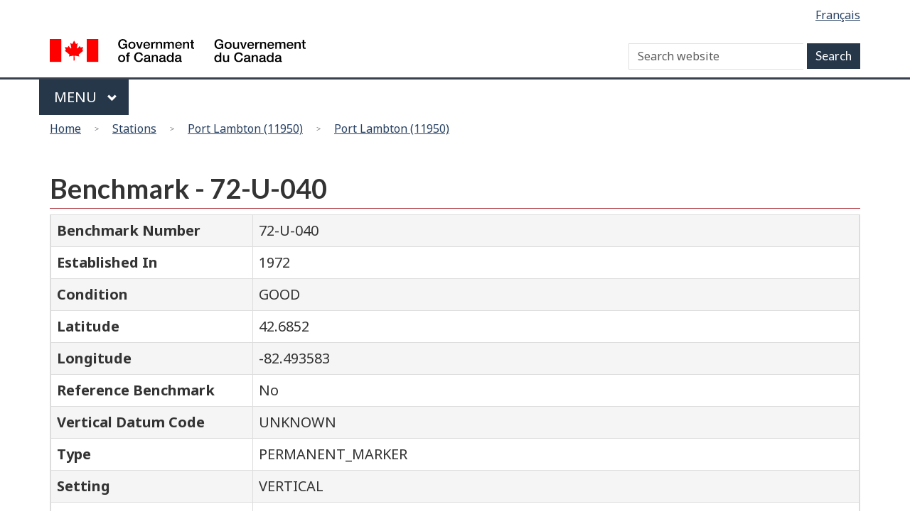

--- FILE ---
content_type: text/html; charset=UTF-8
request_url: https://tides.gc.ca/en/stations/11950/benchmark/6079ab34d8f10d07cbbecfd8
body_size: 29532
content:
<!DOCTYPE html>
<!--[if lt IE 9]><html lang="en" dir="ltr" prefix="content: http://purl.org/rss/1.0/modules/content/  dc: http://purl.org/dc/terms/  foaf: http://xmlns.com/foaf/0.1/  og: http://ogp.me/ns#  rdfs: http://www.w3.org/2000/01/rdf-schema#  schema: http://schema.org/  sioc: http://rdfs.org/sioc/ns#  sioct: http://rdfs.org/sioc/types#  skos: http://www.w3.org/2004/02/skos/core#  xsd: http://www.w3.org/2001/XMLSchema# " class="no-js"><![endif]-->
<!--[if gt IE 8]><!-->
<html lang="en" dir="ltr" prefix="content: http://purl.org/rss/1.0/modules/content/  dc: http://purl.org/dc/terms/  foaf: http://xmlns.com/foaf/0.1/  og: http://ogp.me/ns#  rdfs: http://www.w3.org/2000/01/rdf-schema#  schema: http://schema.org/  sioc: http://rdfs.org/sioc/ns#  sioct: http://rdfs.org/sioc/types#  skos: http://www.w3.org/2004/02/skos/core#  xsd: http://www.w3.org/2001/XMLSchema# " class="no-js">
<!--<![endif]-->
  <head>
    <meta charset="utf-8" />
<script>(function(i,s,o,g,r,a,m){i["GoogleAnalyticsObject"]=r;i[r]=i[r]||function(){(i[r].q=i[r].q||[]).push(arguments)},i[r].l=1*new Date();a=s.createElement(o),m=s.getElementsByTagName(o)[0];a.async=1;a.src=g;m.parentNode.insertBefore(a,m)})(window,document,"script","https://www.google-analytics.com/analytics.js","ga");ga("create", "UA-5411606-7", {"cookieDomain":"auto"});ga("set", "anonymizeIp", true);ga("send", "pageview");</script>
<meta name="title" content="Benchmark" />
<link rel="canonical" href="http://tides.gc.ca/en/stations/11950/benchmark/6079ab34d8f10d07cbbecfd8" />
<meta name="Generator" content="Drupal 8 (https://www.drupal.org)" />
<meta name="MobileOptimized" content="width" />
<meta name="HandheldFriendly" content="true" />
<meta name="viewport" content="width=device-width, initial-scale=1.0" />
<noscript><link rel="stylesheet" href="D:\var\www\html\internet\sites\drupal-legacy/libraries/wet-boew/css/noscript.min.css" />
</noscript><link rel="shortcut icon" href="/themes/custom/dfo/favicon.ico" type="image/vnd.microsoft.icon" />

    
            <!-- Google tag (gtag.js) GA4 for Tides.gc.ca -->
        <script async src="https://www.googletagmanager.com/gtag/js?id=G-5DRRYZQXVJ"></script>
        <script>
            window.dataLayer = window.dataLayer || [];
            function gtag(){dataLayer.push(arguments);}
            gtag('js', new Date());
            gtag('config', 'G-5DRRYZQXVJ' ,  { 'anonymize_ip': true });
        </script>
                        
    <title>Benchmark</title>
    <link rel="stylesheet" href="/sites/tides/files/css/css__wBfhyL83sORKzo__AgHv4HOGuOoSbIzIaa4clq9PXs.css?t20x2p" media="all" />
<link rel="stylesheet" href="https://use.fontawesome.com/releases/v5.7.2/css/all.css" media="all" />
<link rel="stylesheet" href="https://use.fontawesome.com/releases/v5.7.2/css/v4-shims.css" media="all" />

<!--[if gte IE 9]><!-->
<link rel="stylesheet" href="/sites/tides/files/css/css_sHzhRmWfiJZ2C1AMXGGFTUHH9o3AG_tw0aKpmDI5djA.css?t20x2p" media="all" />
<!--<![endif]-->

<!--[if lt IE 9]>
<link rel="stylesheet" href="/libraries/theme-gcweb/css/ie8-theme.min.css?t20x2p" media="all" />
<![endif]-->
<link rel="stylesheet" href="/sites/tides/files/css/css_foeEROvI6rrEaTsekxmV2m5ZADbKd2IELEtQRfR9DHE.css?t20x2p" media="all" />
<link rel="stylesheet" href="/sites/tides/files/css/css_bOK03KihFOZUBY_h0ePWoyyw_6l99TM3ED2VbChHMQk.css?t20x2p" media="all" />

    
<!--[if lte IE 8]>
<script src="/core/assets/vendor/html5shiv/html5shiv.min.js?v=3.7.3"></script>
<![endif]-->

  </head>
  <body class="path-stations has-glyphicons dfo theme-gcweb">
    <nav aria-label="Skip links">
      <ul id="wb-tphp">
        <li class="wb-slc">
          <a class="wb-sl" href="#wb-cont">
            Skip to main content
          </a>
        </li>
        <li class="wb-slc visible-sm visible-md visible-lg">
          <a class="wb-sl" href="#wb-info">
            Skip to &quot;About this site&quot;
          </a>
        </li>
      </ul>
    </nav>
    
      <div class="dialog-off-canvas-main-canvas" data-off-canvas-main-canvas>
    
  
        <header class="navbar navbar-default" id="navbar">
      <div id="wb-bnr" class="container">
        <section id="wb-lng" class="text-right">
          <h2 class="wb-inv">Language selection</h2>
            <div class="region region-language-toggle">
    <section class="language-switcher-language-url block block-wxt-library block-wxt-language-blocklanguage-interface clearfix" id="block-dfo-languageswitcher" data-block-plugin-id="wxt_language_block:language_interface">
  
      <div class="hidden">WxT Language switcher</div>
    

      <ul class="links list-inline mrgn-bttm-none">                    <li hreflang="fr" data-drupal-link-system-path="stations/11950/benchmark/6079ab34d8f10d07cbbecfd8" class="fr"><a href="/fr/stations/11950/benchmark/6079ab34d8f10d07cbbecfd8" class="language-link" lang="fr" hreflang="fr" data-drupal-link-system-path="stations/11950/benchmark/6079ab34d8f10d07cbbecfd8">Français</a></li></ul>
  </section>

  </div>

        </section>
        <div class="row">
            <div class="region region-banner">
      <div class="brand col-xs-5 col-md-4">
    <a href="https://canada.ca/en.html">
      <img id="header-logo" src='/libraries/theme-gcweb/assets/sig-blk-en.svg' alt="Government of Canada" />
    </a>
  </div>

  </div>

            <div class="region region-search">
    <section  class="wxt-search-block-form block clearfix col-lg-8 text-right visible-md visible-lg" data-drupal-selector="wxt-search-block-form" id="wb-srch" data-block-plugin-id="wxt_search_form_block">
  
      <h2 class="block-title">WxT Search form..</h2>
    

      <form action="/en/search/node" method="get" id="wxt-search-block-form" accept-charset="UTF-8" class="search-form search-block-form form-inline" role="search">
  <div class="form-item js-form-item form-type-search js-form-type-search form-item-keys js-form-item-keys form-no-label form-group">
      
  
  
  <input title="Enter the terms you wish to search for." data-drupal-selector="wb-srch-q" class="form-search form-control" placeholder="Search website" type="search" id="wb-srch-q" name="keys" value="" size="27" maxlength="128" data-toggle="tooltip" />

  
  
  </div>
<button data-drupal-selector="wb-srch-sub" class="button js-form-submit form-submit btn-default btn" type="submit" id="wb-srch-sub" name="op" value=""></button><input data-drupal-selector="form-sci67irhrfr1wamijib6j-bzexavi6x7rjpu-axzo54" type="hidden" name="form_build_id" value="form-SCi67IrHRfR1wamijib6J-BzeXaVi6x7rJPU-aXZO54" /><input data-drupal-selector="edit-wxt-search-block-form" type="hidden" name="form_id" value="wxt_search_block_form" />
</form>

  </section>

  </div>

        </div>
      </div>
      <nav class="gcweb-menu" data-trgt="mb-pnl" typeof="SiteNavigationElement">
        <div class="container">
          <h2 class="wb-inv">Menu</h2>
          <button type="button" aria-haspopup="true" aria-expanded="false"><span class="wb-inv">Main </span>Menu <span class="expicon glyphicon glyphicon-chevron-down"></span></button>
              
											<ul role="menu" aria-orientation="vertical" data-ajax-replace="/sites/tides/files/head6-en.html">
																																				<li class="expanded dropdown" role="presentation">
									<a href="http://www.dfo-mpo.gc.ca/otw-am/index-eng.htm" class="dropdown-toggle item" data-toggle="dropdown" role="menuitem">On the water</a>
																																				<ul role="menu" aria-orientation="vertical">
																																		<li role="presentation">
										<a href="http://www.dfo-mpo.gc.ca/otw-am/navigation-conditions/index-eng.htm" role="menuitem">Navigation and marine conditions</a>
																										</li>
																														<li role="presentation">
										<a href="http://www.ccg-gcc.gc.ca/SAR/home" role="menuitem">Search and Rescue</a>
																										</li>
																														<li role="presentation">
										<a href="http://www.dfo-mpo.gc.ca/sch-ppb/index-eng.html" role="menuitem">Small craft harbours</a>
																										</li>
																														<li role="presentation">
										<a href="http://www.dfo-mpo.gc.ca/otw-am/index-eng.htm" role="menuitem">On the water - More</a>
																										</li>
													</ul>
							
																	</li>
																													<li class="expanded dropdown" role="presentation">
									<a href="http://www.dfo-mpo.gc.ca/fisheries-peches/index-eng.htm" class="dropdown-toggle item" data-toggle="dropdown" role="menuitem">Fisheries</a>
																																				<ul role="menu" aria-orientation="vertical">
																																		<li role="presentation">
										<a href="http://www.dfo-mpo.gc.ca/fisheries-peches/commercial-commerciale/index-eng.html" role="menuitem">Commercial fisheries</a>
																										</li>
																														<li role="presentation">
										<a href="http://www.dfo-mpo.gc.ca/fisheries-peches/recreational-recreative/index-eng.html" role="menuitem">Recreational fishing</a>
																										</li>
																														<li role="presentation">
										<a href="http://www.dfo-mpo.gc.ca/fisheries-peches/aboriginal-autochtones/index-eng.html" role="menuitem">Aboriginal fisheries</a>
																										</li>
																														<li role="presentation">
										<a href="http://www.dfo-mpo.gc.ca/fisheries-peches/seals-phoques/index-eng.html" role="menuitem">Seals and sealing</a>
																										</li>
																														<li role="presentation">
										<a href="http://www.dfo-mpo.gc.ca/stats/stats-eng.htm" role="menuitem">Reports and statistics.</a>
																										</li>
																														<li role="presentation">
										<a href="http://www.dfo-mpo.gc.ca/fisheries-peches/commercial-commerciale/management-gestion-eng.html" role="menuitem">Management methods</a>
																										</li>
																														<li role="presentation">
										<a href="http://www.dfo-mpo.gc.ca/international/index-eng.htm" role="menuitem">International management</a>
																										</li>
																														<li role="presentation">
										<a href="http://www.dfo-mpo.gc.ca/fisheries-peches/index-eng.html" role="menuitem">Fisheries - More</a>
																										</li>
													</ul>
							
																	</li>
																													<li class="expanded dropdown" role="presentation">
									<a href="http://www.dfo-mpo.gc.ca/science/index-eng.htm" class="dropdown-toggle item" data-toggle="dropdown" role="menuitem">Science and research</a>
																																				<ul role="menu" aria-orientation="vertical">
																																		<li role="presentation">
										<a href="http://www.dfo-mpo.gc.ca/science/regions/index-eng.htm" role="menuitem">Scientists and research centres</a>
																										</li>
																														<li role="presentation">
										<a href="http://www.dfo-mpo.gc.ca/science/career-carriere/index-eng.html" role="menuitem">Careers in science</a>
																										</li>
																														<li role="presentation">
										<a href="http://www.dfo-mpo.gc.ca/csas-sccs/index-eng.htm" role="menuitem">Advice - CSAS Secretariat</a>
																										</li>
																														<li role="presentation">
										<a href="http://www.dfo-mpo.gc.ca/science/Publications/index-eng.htm" role="menuitem">Scientific publications</a>
																										</li>
																														<li role="presentation">
										<a href="http://geoportal.gc.ca/eng" role="menuitem">Interactive maps</a>
																										</li>
																														<li role="presentation">
										<a href="http://www.dfo-mpo.gc.ca/science/data-donnees/index-eng.html" role="menuitem">Science by topic</a>
																										</li>
																														<li role="presentation">
										<a href="http://www.dfo-mpo.gc.ca/science/aah-saa/index-eng.htm" role="menuitem">Aquatic animal health</a>
																										</li>
																														<li role="presentation">
										<a href="http://www.dfo-mpo.gc.ca/science/index-eng.htm" role="menuitem">Science and Research - More</a>
																										</li>
													</ul>
							
																	</li>
																													<li class="expanded dropdown" role="presentation">
									<a href="http://www.dfo-mpo.gc.ca/ecosystems/index-eng.htm" class="dropdown-toggle item" data-toggle="dropdown" role="menuitem">Ecosystems</a>
																																				<ul role="menu" aria-orientation="vertical">
																																		<li role="presentation">
										<a href="http://www.dfo-mpo.gc.ca/science/data-donnees/ecosystem/index-eng.html" role="menuitem">Aquatic ecosystem science</a>
																										</li>
																														<li role="presentation">
										<a href="http://www.dfo-mpo.gc.ca/science/biotech-genom/index-eng.htm" role="menuitem">Biotechnology and genomics</a>
																										</li>
																														<li role="presentation">
										<a href="http://www.dfo-mpo.gc.ca/pnw-ppe/index-eng.html" role="menuitem">Projects near water</a>
																										</li>
																														<li role="presentation">
										<a href="http://www.dfo-mpo.gc.ca/science/environmental-environnement/index-eng.htm" role="menuitem">Environmental science</a>
																										</li>
																														<li role="presentation">
										<a href="http://www.dfo-mpo.gc.ca/science/oceanography-oceanographie/index-eng.html" role="menuitem">Ocean and Climate Change Science</a>
																										</li>
																														<li role="presentation">
										<a href="http://www.dfo-mpo.gc.ca/oceans/index-eng.html" role="menuitem">Protecting oceans</a>
																										</li>
																														<li role="presentation">
										<a href="http://www.dfo-mpo.gc.ca/ecosystems/index-eng.htm" role="menuitem">Ecosystems - More</a>
																										</li>
													</ul>
							
																	</li>
																													<li class="expanded dropdown" role="presentation">
									<a href="http://www.dfo-mpo.gc.ca/aquaculture/aquaculture-eng.html" class="dropdown-toggle item" data-toggle="dropdown" role="menuitem">Species</a>
																																				<ul role="menu" aria-orientation="vertical">
																																		<li role="presentation">
										<a href="http://www.dfo-mpo.gc.ca/species-especes/identify-eng.html" role="menuitem">Browse aquatic species</a>
																										</li>
																														<li role="presentation">
										<a href="http://www.dfo-mpo.gc.ca/species-especes/sara-lep/index-eng.html" role="menuitem">Aquatic species at risk</a>
																										</li>
																														<li role="presentation">
										<a href="http://www.dfo-mpo.gc.ca/species-especes/ais-eae/index-eng.html" role="menuitem">Aquatic invasive species</a>
																										</li>
																														<li role="presentation">
										<a href="http://www.dfo-mpo.gc.ca/species-especes/profiles-profils/asiancarp-carpeasiatique-eng.html" role="menuitem">Asian Carp</a>
																										</li>
																														<li role="presentation">
										<a href="http://www.dfo-mpo.gc.ca/species-especes/mammals-mammiferes/index-eng.html" role="menuitem">Marine mammals</a>
																										</li>
																														<li role="presentation">
										<a href="http://www.dfo-mpo.gc.ca/aquaculture/sector-secteur/species-especes/index-eng.htm" role="menuitem">Farmed species</a>
																										</li>
																														<li role="presentation">
										<a href="http://www.dfo-mpo.gc.ca/species-especes/index-eng.htm" role="menuitem">Species - More</a>
																										</li>
													</ul>
							
																	</li>
																													<li class="expanded dropdown" role="presentation">
									<a href="http://www.dfo-mpo.gc.ca/aquaculture/index-eng.htm" class="dropdown-toggle item" data-toggle="dropdown" role="menuitem">Aquaculture</a>
																																				<ul role="menu" aria-orientation="vertical">
																																		<li role="presentation">
										<a href="http://www.dfo-mpo.gc.ca/aquaculture/bc-aquaculture-cb-eng.html" role="menuitem">Aquaculture in British Columbia</a>
																										</li>
																														<li role="presentation">
										<a href="http://www.dfo-mpo.gc.ca/aquaculture/environment-environnement-eng.html" role="menuitem">Environmental management in aquaculture</a>
																										</li>
																														<li role="presentation">
										<a href="http://www.dfo-mpo.gc.ca/aquaculture/protect-protege/aquatic-ecosystems-aquatique-eng.html" role="menuitem">Protecting aquatic ecosystems</a>
																										</li>
																														<li role="presentation">
										<a href="http://www.dfo-mpo.gc.ca/aquaculture/stats-eng.html" role="menuitem">Aquaculture statistics and reports</a>
																										</li>
																														<li role="presentation">
										<a href="http://www.dfo-mpo.gc.ca/aquaculture/science-eng.html" role="menuitem">Aquaculture science and research</a>
																										</li>
																														<li role="presentation">
										<a href="http://www.dfo-mpo.gc.ca/aquaculture/business-entreprises-eng.html" role="menuitem">Aquaculture business and licences</a>
																										</li>
																														<li role="presentation">
										<a href="http://www.dfo-mpo.gc.ca/aquaculture/regulations-reglements-eng.html" role="menuitem">Aquaculture regulations and policies</a>
																										</li>
																														<li role="presentation">
										<a href="http://www.dfo-mpo.gc.ca/aquaculture/roles-eng.html" role="menuitem">Aquaculture collaboration and responsibilities</a>
																										</li>
																														<li role="presentation">
										<a href="http://www.dfo-mpo.gc.ca/aquaculture/index-eng.htm" role="menuitem">Aquaculture - More</a>
																										</li>
													</ul>
							
																	</li>
																													<li class="expanded dropdown" role="presentation">
									<a href="http://www.dfo-mpo.gc.ca/regions/index-eng.htm" class="dropdown-toggle item" data-toggle="dropdown" role="menuitem">Regions</a>
																																				<ul role="menu" aria-orientation="vertical">
																																		<li role="presentation">
										<a href="http://www.nfl.dfo-mpo.gc.ca/e0004341" role="menuitem">Newfoundland and Labrador</a>
																										</li>
																														<li role="presentation">
										<a href="http://www.mar.dfo-mpo.gc.ca/Maritimes/Home" role="menuitem">Maritimes - Scotia-Fundy</a>
																										</li>
																														<li role="presentation">
										<a href="http://www.glf.dfo-mpo.gc.ca/Home" role="menuitem">Gulf</a>
																										</li>
																														<li role="presentation">
										<a href="http://www.qc.dfo-mpo.gc.ca/index-eng.asp" role="menuitem">Quebec</a>
																										</li>
																														<li role="presentation">
										<a href="http://www.dfo-mpo.gc.ca/contact/regions/central-arctic-eng.html" role="menuitem">Central and Arctic</a>
																										</li>
																														<li role="presentation">
										<a href="http://www.pac.dfo-mpo.gc.ca/index-eng.html" role="menuitem">Pacific</a>
																										</li>
																														<li role="presentation">
										<a href="http://www.dfo-mpo.gc.ca/regions/index-eng.htm" role="menuitem">Regions - More</a>
																										</li>
													</ul>
							
																	</li>
													</ul>
							




        </div>
      </nav>
        <div class="region region-breadcrumb">
        <nav id="wb-bc" property="breadcrumb">
    <h2>You are here</h2>
    <div class="container">
      <ol class="breadcrumb row">
                  <li >
                          <a href="/en">Home</a>
                      </li>
                  <li >
                          <a href="/en/stations">Stations</a>
                      </li>
                  <li >
                          <a href="/en/stations/11950">Port Lambton (11950)</a>
                      </li>
                  <li >
                          <a href="/en/stations/11950/benchmark">Port Lambton (11950)</a>
                      </li>
              </ol>
  </div>
</nav>


  </div>

    </header>
  

  <div class="container">
    <div class="row">

                              <div class="highlighted">  <div class="region region-highlighted">
    

  </div>
</div>
              
                  <main role="main" property="mainContentOfPage"  class="col-md-12 main-container container js-quickedit-main-content">

                                <div class="region region-header">
        <h1 id="wb-cont">Benchmark - 72-U-040</h1>


  </div>

              
      <section>

                
                
                                      
                  
                          <a id="main-content"></a>
            <div class="region region-content">
      
      <table class="table table-striped table-bordered ">
        <tbody>
          <tr class="row">
            <th class="col-sm-3">Benchmark Number</th>
            <td>72-U-040</td>
          </tr>
           <tr class="row">
            <th calss="col-sm-3">Established In</th>
            <td>1972</td>
          </tr>
           <tr class="row">
            <th class="col-sm-3">Condition</th>
            <td>GOOD</td>
          </tr>
           <tr class="row">
            <th class="col-sm-3">Latitude</th>
            <td>42.6852</td>
          </tr>
           <tr class="row">
            <th class="col-sm-3">Longitude</th>
            <td>-82.493583</td>
          </tr>
          <tr class="row">
            <th class="col-sm-3">Reference Benchmark</th>
            <td>No</td>
          </tr>
          <tr class="row">
            <th class="w-auto">Vertical Datum Code</th>
            <td>UNKNOWN</td>
          </tr>
          <tr class="row">
            <th class="col-sm-3">Type</th>
            <td>PERMANENT_MARKER</td>
          </tr>
          <tr class="row">
            <th class="col-sm-3">Setting</th>
            <td>VERTICAL</td>
          </tr>
          <tr class="row">
            <th class="col-sm-3">Description</th>
            <td>A Deep G.S.C BM in reduced size manhole in grounds of Riverview Central School, on east side of Highway No 33 (3926 St Clair Pkwy), across from Marshy Creek Park, 3.36km northeast of Post Office, in front lawn, 9.6m north of centreline of main entrance to school, 7.1m southwest of northwest corner of building, 4.0m west of west wall of building bearing school name and 2.1m east of concrete curb dividing lawn and parking lot. Horizontal Position updated to NAD83CSRS in January 2010.
<p>
Hand-held GPS position: 42-41.112'N, 82-29.615'W +/- 4m, WGS84, between two tall pine trees (C.Robinson 2017-04-28)
<p>Previous position: N 42.685, W 82.495.</td>
          </tr>
        </tbody>
      </table>  <div class="table-responsive">
<table class="table-bordered responsive-enabled table table-hover table-striped" id="station-list" aria-label="Stations" data-striping="1">
      <caption>Elevations</caption>
  
  
      <thead>
      <tr>
                        <th>Date</th>
                      <th>Elevation (m)</th>
                      <th>Status</th>
                      <th>Vertical Datum Code</th>
            </tr>
    </thead>
  
      <tbody>
                      <tr class="odd">
                      <td>N/A</td>
                      <td>177.280</td>
                      <td>ACTIVE</td>
                      <td>IGLD85</td>
                  </tr>
                      <tr class="even">
                      <td>N/A</td>
                      <td>2.630</td>
                      <td>ACTIVE</td>
                      <td>CDIGLD1985</td>
                  </tr>
          </tbody>
    </table>
  </div>


  </div>

            <div class="pagedetails region region-content-footer container">
    <div class="row">
      <section id="block-dfo-datemodifiedblock" class="col-md-11 block block-wxt-library block-date-modified-block clearfix" data-block-plugin-id="date_modified_block">
  
    

      <div class="datemod mrgn-bttm-lg"><dl id="wb-dtmd">
<dt>Date modified:</dt>
<dd><time property="dateModified">2025-11-05</time></dd></dl></div>
  </section>

    <div>
  </div>

              </section>

      </main>

                        
                        
    </div>
  </div>



      <footer id="wb-info" role="contentinfo" data-ajax-append="/sites/tides/files/default-footer-en.html .brand">
      <div class="landscape" data-ajax-replace="/sites/tides/files/default-footer-en.html .wb-navcurr"></div>
    </footer>
  
  </div>

    
    <script type="application/json" data-drupal-selector="drupal-settings-json">{"path":{"baseUrl":"\/","scriptPath":null,"pathPrefix":"en\/","currentPath":"stations\/11950\/benchmark\/6079ab34d8f10d07cbbecfd8","currentPathIsAdmin":false,"isFront":false,"currentLanguage":"en"},"pluralDelimiter":"\u0003","google_analytics":{"trackOutbound":true,"trackMailto":true,"trackDownload":true,"trackDownloadExtensions":"7z|aac|arc|arj|asf|asx|avi|bin|csv|doc(x|m)?|dot(x|m)?|exe|flv|gif|gz|gzip|hqx|jar|jpe?g|js|mp(2|3|4|e?g)|mov(ie)?|msi|msp|pdf|phps|png|ppt(x|m)?|pot(x|m)?|pps(x|m)?|ppam|sld(x|m)?|thmx|qtm?|ra(m|r)?|sea|sit|tar|tgz|torrent|txt|wav|wma|wmv|wpd|xls(x|m|b)?|xlt(x|m)|xlam|xml|z|zip"},"bootstrap":{"forms_has_error_value_toggle":1,"modal_animation":1,"modal_backdrop":"true","modal_focus_input":1,"modal_keyboard":1,"modal_select_text":1,"modal_show":1,"modal_size":"","popover_enabled":1,"popover_animation":1,"popover_auto_close":1,"popover_container":"body","popover_content":"","popover_delay":"0","popover_html":0,"popover_placement":"right","popover_selector":"","popover_title":"","popover_trigger":"click","popover_trigger_autoclose":1,"tooltip_enabled":1,"tooltip_animation":1,"tooltip_container":"body","tooltip_delay":"0","tooltip_html":0,"tooltip_placement":"auto left","tooltip_selector":"","tooltip_trigger":"hover"},"ajaxTrustedUrl":{"\/en\/search\/node":true},"ajax":[],"user":{"uid":0,"permissionsHash":"3f6ec6e9ca34998bc164eb7e85cc7ea62d8efba467a000af6468a4bdd43c2ecb"}}</script>
<script src="/core/assets/vendor/domready/ready.min.js?v=1.0.8"></script>
<script src="/core/assets/vendor/jquery/jquery.min.js?v=3.2.1"></script>
<script src="/core/assets/vendor/underscore/underscore-min.js?v=1.8.3"></script>
<script src="/core/assets/vendor/jquery/jquery-extend-3.4.0.js?v=3.2.1"></script>
<script src="/core/assets/vendor/jquery-once/jquery.once.min.js?v=2.2.0"></script>
<script src="/core/misc/drupalSettingsLoader.js?v=8.6.15"></script>
<script src="/core/misc/drupal.js?v=8.6.15"></script>
<script src="/core/misc/drupal.init.js?v=8.6.15"></script>

<!--[if lt IE 9]>
<script src="/libraries/wet-boew/js/ie8-wet-boew.min.js?t20x2p"></script>
<![endif]-->

<!--[if gte IE 9]><!-->
<script src="/libraries/wet-boew/js/wet-boew.min.js?t20x2p"></script>
<!--<![endif]-->

<!--[if lt IE 9]>
<script src="/libraries/wet-boew/js/ie8-wet-boew2.min.js?t20x2p"></script>
<![endif]-->
<script src="/modules/contrib/google_analytics_old/js/google_analytics.js?v=8.6.15"></script>
<script src="/themes/contrib/wxt_bootstrap/js/bootstrap/alert.js?t20x2p"></script>
<script src="/themes/contrib/wxt_bootstrap/js/bootstrap/collapse.js?t20x2p"></script>
<script src="/themes/contrib/wxt_bootstrap/js/bootstrap/dropdown.js?t20x2p"></script>
<script src="/themes/contrib/wxt_bootstrap/js/bootstrap/modal.js?t20x2p"></script>
<script src="/themes/contrib/wxt_bootstrap/js/bootstrap/tooltip.js?t20x2p"></script>
<script src="/themes/contrib/wxt_bootstrap/js/bootstrap/popover.js?t20x2p"></script>
<script src="/themes/contrib/wxt_bootstrap/js/drupal.wxt_bootstrap.js?t20x2p"></script>
<script src="/themes/contrib/bootstrap/js/drupal.bootstrap.js?t20x2p"></script>
<script src="/themes/contrib/bootstrap/js/attributes.js?t20x2p"></script>
<script src="/themes/contrib/bootstrap/js/theme.js?t20x2p"></script>
<script src="/themes/custom/dfo/js/dfo.js?t20x2p"></script>
<script src="/libraries/theme-gcweb/js/theme.min.js?t20x2p"></script>
<script src="/core/misc/states.js?v=8.6.15"></script>
<script src="/themes/contrib/bootstrap/js/misc/states.js?t20x2p"></script>
<script src="/modules/contrib/webform/js/webform.states.js?v=8.6.15"></script>
<script src="/modules/contrib/webform/modules/webform_bootstrap/js/webform_bootstrap.states.js?v=8.6.15"></script>
<script src="/themes/contrib/bootstrap/js/popover.js?t20x2p"></script>
<script src="/themes/contrib/bootstrap/js/tooltip.js?t20x2p"></script>
<script src="/core/misc/tableresponsive.js?v=8.6.15"></script>

  </body>
</html>


--- FILE ---
content_type: application/javascript
request_url: https://tides.gc.ca/core/misc/states.js?v=8.6.15
body_size: 10273
content:
/**
* DO NOT EDIT THIS FILE.
* See the following change record for more information,
* https://www.drupal.org/node/2815083
* @preserve
**/

(function ($, Drupal) {
  var states = {
    postponed: []
  };

  Drupal.states = states;

  function invert(a, invertState) {
    return invertState && typeof a !== 'undefined' ? !a : a;
  }

  function _compare2(a, b) {
    if (a === b) {
      return typeof a === 'undefined' ? a : true;
    }

    return typeof a === 'undefined' || typeof b === 'undefined';
  }

  function ternary(a, b) {
    if (typeof a === 'undefined') {
      return b;
    }
    if (typeof b === 'undefined') {
      return a;
    }

    return a && b;
  }

  Drupal.behaviors.states = {
    attach: function attach(context, settings) {
      var $states = $(context).find('[data-drupal-states]');
      var il = $states.length;

      var _loop = function _loop(i) {
        var config = JSON.parse($states[i].getAttribute('data-drupal-states'));
        Object.keys(config || {}).forEach(function (state) {
          new states.Dependent({
            element: $($states[i]),
            state: states.State.sanitize(state),
            constraints: config[state]
          });
        });
      };

      for (var i = 0; i < il; i++) {
        _loop(i);
      }

      while (states.postponed.length) {
        states.postponed.shift()();
      }
    }
  };

  states.Dependent = function (args) {
    var _this = this;

    $.extend(this, { values: {}, oldValue: null }, args);

    this.dependees = this.getDependees();
    Object.keys(this.dependees || {}).forEach(function (selector) {
      _this.initializeDependee(selector, _this.dependees[selector]);
    });
  };

  states.Dependent.comparisons = {
    RegExp: function RegExp(reference, value) {
      return reference.test(value);
    },
    Function: function Function(reference, value) {
      return reference(value);
    },
    Number: function Number(reference, value) {
      return typeof value === 'string' ? _compare2(reference.toString(), value) : _compare2(reference, value);
    }
  };

  states.Dependent.prototype = {
    initializeDependee: function initializeDependee(selector, dependeeStates) {
      var _this2 = this;

      this.values[selector] = {};

      Object.keys(dependeeStates).forEach(function (i) {
        var state = dependeeStates[i];

        if ($.inArray(state, dependeeStates) === -1) {
          return;
        }

        state = states.State.sanitize(state);

        _this2.values[selector][state.name] = null;

        $(selector).on('state:' + state, { selector: selector, state: state }, function (e) {
          _this2.update(e.data.selector, e.data.state, e.value);
        });

        new states.Trigger({ selector: selector, state: state });
      });
    },
    compare: function compare(reference, selector, state) {
      var value = this.values[selector][state.name];
      if (reference.constructor.name in states.Dependent.comparisons) {
        return states.Dependent.comparisons[reference.constructor.name](reference, value);
      }

      return _compare2(reference, value);
    },
    update: function update(selector, state, value) {
      if (value !== this.values[selector][state.name]) {
        this.values[selector][state.name] = value;
        this.reevaluate();
      }
    },
    reevaluate: function reevaluate() {
      var value = this.verifyConstraints(this.constraints);

      if (value !== this.oldValue) {
        this.oldValue = value;

        value = invert(value, this.state.invert);

        this.element.trigger({
          type: 'state:' + this.state,
          value: value,
          trigger: true
        });
      }
    },
    verifyConstraints: function verifyConstraints(constraints, selector) {
      var result = void 0;
      if ($.isArray(constraints)) {
        var hasXor = $.inArray('xor', constraints) === -1;
        var len = constraints.length;
        for (var i = 0; i < len; i++) {
          if (constraints[i] !== 'xor') {
            var constraint = this.checkConstraints(constraints[i], selector, i);

            if (constraint && (hasXor || result)) {
              return hasXor;
            }
            result = result || constraint;
          }
        }
      } else if ($.isPlainObject(constraints)) {
          for (var n in constraints) {
            if (constraints.hasOwnProperty(n)) {
              result = ternary(result, this.checkConstraints(constraints[n], selector, n));

              if (result === false) {
                return false;
              }
            }
          }
        }
      return result;
    },
    checkConstraints: function checkConstraints(value, selector, state) {
      if (typeof state !== 'string' || /[0-9]/.test(state[0])) {
        state = null;
      } else if (typeof selector === 'undefined') {
        selector = state;
        state = null;
      }

      if (state !== null) {
        state = states.State.sanitize(state);
        return invert(this.compare(value, selector, state), state.invert);
      }

      return this.verifyConstraints(value, selector);
    },
    getDependees: function getDependees() {
      var cache = {};

      var _compare = this.compare;
      this.compare = function (reference, selector, state) {
        (cache[selector] || (cache[selector] = [])).push(state.name);
      };

      this.verifyConstraints(this.constraints);

      this.compare = _compare;

      return cache;
    }
  };

  states.Trigger = function (args) {
    $.extend(this, args);

    if (this.state in states.Trigger.states) {
      this.element = $(this.selector);

      if (!this.element.data('trigger:' + this.state)) {
        this.initialize();
      }
    }
  };

  states.Trigger.prototype = {
    initialize: function initialize() {
      var _this3 = this;

      var trigger = states.Trigger.states[this.state];

      if (typeof trigger === 'function') {
        trigger.call(window, this.element);
      } else {
        Object.keys(trigger || {}).forEach(function (event) {
          _this3.defaultTrigger(event, trigger[event]);
        });
      }

      this.element.data('trigger:' + this.state, true);
    },
    defaultTrigger: function defaultTrigger(event, valueFn) {
      var oldValue = valueFn.call(this.element);

      this.element.on(event, $.proxy(function (e) {
        var value = valueFn.call(this.element, e);

        if (oldValue !== value) {
          this.element.trigger({
            type: 'state:' + this.state,
            value: value,
            oldValue: oldValue
          });
          oldValue = value;
        }
      }, this));

      states.postponed.push($.proxy(function () {
        this.element.trigger({
          type: 'state:' + this.state,
          value: oldValue,
          oldValue: null
        });
      }, this));
    }
  };

  states.Trigger.states = {
    empty: {
      keyup: function keyup() {
        return this.val() === '';
      }
    },

    checked: {
      change: function change() {
        var checked = false;
        this.each(function () {
          checked = $(this).prop('checked');

          return !checked;
        });
        return checked;
      }
    },

    value: {
      keyup: function keyup() {
        if (this.length > 1) {
          return this.filter(':checked').val() || false;
        }
        return this.val();
      },
      change: function change() {
        if (this.length > 1) {
          return this.filter(':checked').val() || false;
        }
        return this.val();
      }
    },

    collapsed: {
      collapsed: function collapsed(e) {
        return typeof e !== 'undefined' && 'value' in e ? e.value : !this.is('[open]');
      }
    }
  };

  states.State = function (state) {
    this.pristine = state;
    this.name = state;

    var process = true;
    do {
      while (this.name.charAt(0) === '!') {
        this.name = this.name.substring(1);
        this.invert = !this.invert;
      }

      if (this.name in states.State.aliases) {
        this.name = states.State.aliases[this.name];
      } else {
        process = false;
      }
    } while (process);
  };

  states.State.sanitize = function (state) {
    if (state instanceof states.State) {
      return state;
    }

    return new states.State(state);
  };

  states.State.aliases = {
    enabled: '!disabled',
    invisible: '!visible',
    invalid: '!valid',
    untouched: '!touched',
    optional: '!required',
    filled: '!empty',
    unchecked: '!checked',
    irrelevant: '!relevant',
    expanded: '!collapsed',
    open: '!collapsed',
    closed: 'collapsed',
    readwrite: '!readonly'
  };

  states.State.prototype = {
    invert: false,

    toString: function toString() {
      return this.name;
    }
  };

  var $document = $(document);
  $document.on('state:disabled', function (e) {
    if (e.trigger) {
      $(e.target).prop('disabled', e.value).closest('.js-form-item, .js-form-submit, .js-form-wrapper').toggleClass('form-disabled', e.value).find('select, input, textarea').prop('disabled', e.value);
    }
  });

  $document.on('state:required', function (e) {
    if (e.trigger) {
      if (e.value) {
        var label = 'label' + (e.target.id ? '[for=' + e.target.id + ']' : '');
        var $label = $(e.target).attr({ required: 'required', 'aria-required': 'true' }).closest('.js-form-item, .js-form-wrapper').find(label);

        if (!$label.hasClass('js-form-required').length) {
          $label.addClass('js-form-required form-required');
        }
      } else {
        $(e.target).removeAttr('required aria-required').closest('.js-form-item, .js-form-wrapper').find('label.js-form-required').removeClass('js-form-required form-required');
      }
    }
  });

  $document.on('state:visible', function (e) {
    if (e.trigger) {
      $(e.target).closest('.js-form-item, .js-form-submit, .js-form-wrapper').toggle(e.value);
    }
  });

  $document.on('state:checked', function (e) {
    if (e.trigger) {
      $(e.target).prop('checked', e.value);
    }
  });

  $document.on('state:collapsed', function (e) {
    if (e.trigger) {
      if ($(e.target).is('[open]') === e.value) {
        $(e.target).find('> summary').trigger('click');
      }
    }
  });
})(jQuery, Drupal);

--- FILE ---
content_type: text/plain
request_url: https://www.google-analytics.com/j/collect?v=1&_v=j102&aip=1&a=1359208850&t=pageview&_s=1&dl=https%3A%2F%2Ftides.gc.ca%2Fen%2Fstations%2F11950%2Fbenchmark%2F6079ab34d8f10d07cbbecfd8&ul=en-us%40posix&dt=Benchmark&sr=1280x720&vp=1280x720&_u=YADAAEABAAAAACAAI~&jid=794297918&gjid=296239584&cid=2037827843.1762340456&tid=UA-5411606-7&_gid=1875517999.1762340457&_r=1&_slc=1&z=156945313
body_size: -561
content:
2,cG-W9G4T7DH4P

--- FILE ---
content_type: application/javascript
request_url: https://tides.gc.ca/core/misc/tableresponsive.js?v=8.6.15
body_size: 3566
content:
/**
* DO NOT EDIT THIS FILE.
* See the following change record for more information,
* https://www.drupal.org/node/2815083
* @preserve
**/

(function ($, Drupal, window) {
  function TableResponsive(table) {
    this.table = table;
    this.$table = $(table);
    this.showText = Drupal.t('Show all columns');
    this.hideText = Drupal.t('Hide lower priority columns');

    this.$headers = this.$table.find('th');

    this.$link = $('<button type="button" class="link tableresponsive-toggle"></button>').attr('title', Drupal.t('Show table cells that were hidden to make the table fit within a small screen.')).on('click', $.proxy(this, 'eventhandlerToggleColumns'));

    this.$table.before($('<div class="tableresponsive-toggle-columns"></div>').append(this.$link));

    $(window).on('resize.tableresponsive', $.proxy(this, 'eventhandlerEvaluateColumnVisibility')).trigger('resize.tableresponsive');
  }

  Drupal.behaviors.tableResponsive = {
    attach: function attach(context, settings) {
      var $tables = $(context).find('table.responsive-enabled').once('tableresponsive');
      if ($tables.length) {
        var il = $tables.length;
        for (var i = 0; i < il; i++) {
          TableResponsive.tables.push(new TableResponsive($tables[i]));
        }
      }
    }
  };

  $.extend(TableResponsive, {
    tables: []
  });

  $.extend(TableResponsive.prototype, {
    eventhandlerEvaluateColumnVisibility: function eventhandlerEvaluateColumnVisibility(e) {
      var pegged = parseInt(this.$link.data('pegged'), 10);
      var hiddenLength = this.$headers.filter('.priority-medium:hidden, .priority-low:hidden').length;

      if (hiddenLength > 0) {
        this.$link.show().text(this.showText);
      }

      if (!pegged && hiddenLength === 0) {
        this.$link.hide().text(this.hideText);
      }
    },
    eventhandlerToggleColumns: function eventhandlerToggleColumns(e) {
      e.preventDefault();
      var self = this;
      var $hiddenHeaders = this.$headers.filter('.priority-medium:hidden, .priority-low:hidden');
      this.$revealedCells = this.$revealedCells || $();

      if ($hiddenHeaders.length > 0) {
        $hiddenHeaders.each(function (index, element) {
          var $header = $(this);
          var position = $header.prevAll('th').length;
          self.$table.find('tbody tr').each(function () {
            var $cells = $(this).find('td').eq(position);
            $cells.show();

            self.$revealedCells = $().add(self.$revealedCells).add($cells);
          });
          $header.show();

          self.$revealedCells = $().add(self.$revealedCells).add($header);
        });
        this.$link.text(this.hideText).data('pegged', 1);
      } else {
          this.$revealedCells.hide();

          this.$revealedCells.each(function (index, element) {
            var $cell = $(this);
            var properties = $cell.attr('style').split(';');
            var newProps = [];

            var match = /^display\s*:\s*none$/;
            for (var i = 0; i < properties.length; i++) {
              var prop = properties[i];
              prop.trim();

              var isDisplayNone = match.exec(prop);
              if (isDisplayNone) {
                continue;
              }
              newProps.push(prop);
            }

            $cell.attr('style', newProps.join(';'));
          });
          this.$link.text(this.showText).data('pegged', 0);

          $(window).trigger('resize.tableresponsive');
        }
    }
  });

  Drupal.TableResponsive = TableResponsive;
})(jQuery, Drupal, window);

--- FILE ---
content_type: application/javascript
request_url: https://tides.gc.ca/libraries/wet-boew/js/wet-boew.min.js?t20x2p
body_size: 139238
content:
/*!
 * Web Experience Toolkit (WET) / Boîte à outils de l'expérience Web (BOEW)
 * wet-boew.github.io/wet-boew/License-en.html / wet-boew.github.io/wet-boew/Licence-fr.html
 * v4.0.30 - 2019-02-11
 *
 */
/*! Modernizr (Custom Build) | MIT & BSD */
window.Modernizr=function(a,b,c){function d(a){s.cssText=a}function e(a,b){return typeof a===b}function f(a,b){return!!~(""+a).indexOf(b)}function g(a,b){for(var d in a){var e=a[d];if(!f(e,"-")&&s[e]!==c)return"pfx"==b?e:!0}return!1}function h(a,b,d){for(var f in a){var g=b[a[f]];if(g!==c)return d===!1?a[f]:e(g,"function")?g.bind(d||b):g}return!1}function i(a,b,c){var d=a.charAt(0).toUpperCase()+a.slice(1),f=(a+" "+x.join(d+" ")+d).split(" ");return e(b,"string")||e(b,"undefined")?g(f,b):(f=(a+" "+y.join(d+" ")+d).split(" "),h(f,b,c))}function j(){n.input=function(c){for(var d=0,e=c.length;e>d;d++)C[c[d]]=c[d]in t;return C.list&&(C.list=!!b.createElement("datalist")&&!!a.HTMLDataListElement),C}("autocomplete autofocus list placeholder max min multiple pattern required step".split(" ")),n.inputtypes=function(a){for(var d,e,f,g=0,h=a.length;h>g;g++)t.setAttribute("type",e=a[g]),d="text"!==t.type,d&&(t.value=u,t.style.cssText="position:absolute;visibility:hidden;",/^range$/.test(e)&&t.style.WebkitAppearance!==c?(p.appendChild(t),f=b.defaultView,d=f.getComputedStyle&&"textfield"!==f.getComputedStyle(t,null).WebkitAppearance&&0!==t.offsetHeight,p.removeChild(t)):/^(search|tel)$/.test(e)||(d=/^(url|email)$/.test(e)?t.checkValidity&&t.checkValidity()===!1:t.value!=u)),B[a[g]]=!!d;return B}("search tel url email datetime date month week time datetime-local number range color".split(" "))}var k,l,m="2.8.3",n={},o=!0,p=b.documentElement,q="modernizr",r=b.createElement(q),s=r.style,t=b.createElement("input"),u=":)",v=({}.toString," -webkit- -moz- -o- -ms- ".split(" ")),w="Webkit Moz O ms",x=w.split(" "),y=w.toLowerCase().split(" "),z={"svg":"http://www.w3.org/2000/svg"},A={},B={},C={},D=[],E=D.slice,F=function(a,c,d,e){var f,g,h,i,j=b.createElement("div"),k=b.body,l=k||b.createElement("body");if(parseInt(d,10))for(;d--;)h=b.createElement("div"),h.id=e?e[d]:q+(d+1),j.appendChild(h);return f=["&#173;",'<style id="s',q,'">',a,"</style>"].join(""),j.id=q,(k?j:l).innerHTML+=f,l.appendChild(j),k||(l.style.background="",l.style.overflow="hidden",i=p.style.overflow,p.style.overflow="hidden",p.appendChild(l)),g=c(j,a),k?j.parentNode.removeChild(j):(l.parentNode.removeChild(l),p.style.overflow=i),!!g},G=function(b){var c=a.matchMedia||a.msMatchMedia;if(c)return c(b)&&c(b).matches||!1;var d;return F("@media "+b+" { #"+q+" { position: absolute; } }",function(b){d="absolute"==(a.getComputedStyle?getComputedStyle(b,null):b.currentStyle).position}),d},H={}.hasOwnProperty;l=e(H,"undefined")||e(H.call,"undefined")?function(a,b){return b in a&&e(a.constructor.prototype[b],"undefined")}:function(a,b){return H.call(a,b)},Function.prototype.bind||(Function.prototype.bind=function(a){var b=this;if("function"!=typeof b)throw new TypeError;var c=E.call(arguments,1),d=function(){if(this instanceof d){var e=function(){};e.prototype=b.prototype;var f=new e,g=b.apply(f,c.concat(E.call(arguments)));return Object(g)===g?g:f}return b.apply(a,c.concat(E.call(arguments)))};return d}),A.backgroundsize=function(){return i("backgroundSize")},A.borderimage=function(){return i("borderImage")},A.csstransitions=function(){return i("transition")},A.fontface=function(){var a;return F('@font-face {font-family:"font";src:url("https://")}',function(c,d){var e=b.getElementById("smodernizr"),f=e.sheet||e.styleSheet,g=f?f.cssRules&&f.cssRules[0]?f.cssRules[0].cssText:f.cssText||"":"";a=/src/i.test(g)&&0===g.indexOf(d.split(" ")[0])}),a},A.svg=function(){return!!b.createElementNS&&!!b.createElementNS(z.svg,"svg").createSVGRect};for(var I in A)l(A,I)&&(k=I.toLowerCase(),n[k]=A[I](),D.push((n[k]?"":"no-")+k));return n.input||j(),n.addTest=function(a,b){if("object"==typeof a)for(var d in a)l(a,d)&&n.addTest(d,a[d]);else{if(a=a.toLowerCase(),n[a]!==c)return n;b="function"==typeof b?b():b,"undefined"!=typeof o&&o&&(p.className+=" "+(b?"":"no-")+a),n[a]=b}return n},d(""),r=t=null,n._version=m,n._prefixes=v,n._domPrefixes=y,n._cssomPrefixes=x,n.mq=G,n.testProp=function(a){return g([a])},n.testAllProps=i,n.testStyles=F,p.className=p.className.replace(/(^|\s)no-js(\s|$)/,"$1$2")+(o?" js "+D.join(" "):""),n}(this,this.document),function(a,b,c){function d(a){return"[object Function]"==q.call(a)}function e(a){return"string"==typeof a}function f(){}function g(a){return!a||"loaded"==a||"complete"==a||"uninitialized"==a}function h(){var a=r.shift();s=1,a?a.t?o(function(){("c"==a.t?m.injectCss:m.injectJs)(a.s,0,a.a,a.x,a.e,1)},0):(a(),h()):s=0}function i(a,c,d,e,f,i,j){function k(b){if(!n&&g(l.readyState)&&(t.r=n=1,!s&&h(),l.onload=l.onreadystatechange=null,b)){"img"!=a&&o(function(){v.removeChild(l)},50);for(var d in A[c])A[c].hasOwnProperty(d)&&A[c][d].onload()}}var j=j||m.errorTimeout,l=b.createElement(a),n=0,q=0,t={"t":d,"s":c,"e":f,"a":i,"x":j};1===A[c]&&(q=1,A[c]=[]),"object"==a?l.data=c:(l.src=c,l.type=a),l.width=l.height="0",l.onerror=l.onload=l.onreadystatechange=function(){k.call(this,q)},r.splice(e,0,t),"img"!=a&&(q||2===A[c]?(v.insertBefore(l,u?null:p),o(k,j)):A[c].push(l))}function j(a,b,c,d,f){return s=0,b=b||"j",e(a)?i("c"==b?x:w,a,b,this.i++,c,d,f):(r.splice(this.i++,0,a),1==r.length&&h()),this}function k(){var a=m;return a.loader={"load":j,"i":0},a}var l,m,n=b.documentElement,o=a.setTimeout,p=b.getElementsByTagName("script")[0],q={}.toString,r=[],s=0,t="MozAppearance"in n.style,u=t&&!!b.createRange().compareNode,v=u?n:p.parentNode,n=a.opera&&"[object Opera]"==q.call(a.opera),n=!!b.attachEvent&&!n,w=t?"object":n?"script":"img",x=n?"script":w,y=Array.isArray||function(a){return"[object Array]"==q.call(a)},z=[],A={},B={"timeout":function(a,b){return b.length&&(a.timeout=b[0]),a}};m=function(a){function b(a){var b,c,d,a=a.split("!"),e=z.length,f=a.pop(),g=a.length,f={"url":f,"origUrl":f,"prefixes":a};for(c=0;g>c;c++)d=a[c].split("="),(b=B[d.shift()])&&(f=b(f,d));for(c=0;e>c;c++)f=z[c](f);return f}function g(a,e,f,g,h){var i=b(a),j=i.autoCallback;i.url.split(".").pop().split("?").shift(),i.bypass||(e&&(e=d(e)?e:e[a]||e[g]||e[a.split("/").pop().split("?")[0]]),i.instead?i.instead(a,e,f,g,h):(A[i.url]?i.noexec=!0:A[i.url]=1,f.load(i.url,i.forceCSS||!i.forceJS&&"css"==i.url.split(".").pop().split("?").shift()?"c":c,i.noexec,i.attrs,i.timeout),(d(e)||d(j))&&f.load(function(){k(),e&&e(i.origUrl,h,g),j&&j(i.origUrl,h,g),A[i.url]=2})))}function h(a,b){function c(a,c){if(a){if(e(a))c||(l=function(){var a=[].slice.call(arguments);m.apply(this,a),n()}),g(a,l,b,0,j);else if(Object(a)===a)for(i in h=function(){var b,c=0;for(b in a)a.hasOwnProperty(b)&&c++;return c}(),a)a.hasOwnProperty(i)&&(!c&&!--h&&(d(l)?l=function(){var a=[].slice.call(arguments);m.apply(this,a),n()}:l[i]=function(a){return function(){var b=[].slice.call(arguments);a&&a.apply(this,b),n()}}(m[i])),g(a[i],l,b,i,j))}else!c&&n()}var h,i,j=!!a.test,k=a.load||a.both,l=a.callback||f,m=l,n=a.complete||f;c(j?a.yep:a.nope,!!k),k&&c(k)}var i,j,l=this.yepnope.loader;if(e(a))g(a,0,l,0);else if(y(a))for(i=0;i<a.length;i++)j=a[i],e(j)?g(j,0,l,0):y(j)?m(j):Object(j)===j&&h(j,l);else Object(a)===a&&h(a,l)},m.addPrefix=function(a,b){B[a]=b},m.addFilter=function(a){z.push(a)},m.errorTimeout=1e4,null==b.readyState&&b.addEventListener&&(b.readyState="loading",b.addEventListener("DOMContentLoaded",l=function(){b.removeEventListener("DOMContentLoaded",l,0),b.readyState="complete"},0)),a.yepnope=k(),a.yepnope.executeStack=h,a.yepnope.injectJs=function(a,c,d,e,i,j){var k,l,n=b.createElement("script"),e=e||m.errorTimeout;n.src=a;for(l in d)n.setAttribute(l,d[l]);c=j?h:c||f,n.onreadystatechange=n.onload=function(){!k&&g(n.readyState)&&(k=1,c(),n.onload=n.onreadystatechange=null)},o(function(){k||(k=1,c(1))},e),i?n.onload():p.parentNode.insertBefore(n,p)},a.yepnope.injectCss=function(a,c,d,e,g,i){var j,e=b.createElement("link"),c=i?h:c||f;e.href=a,e.rel="stylesheet",e.type="text/css";for(j in d)e.setAttribute(j,d[j]);g||(p.parentNode.insertBefore(e,p),o(c,0))}}(this,document),Modernizr.load=function(){yepnope.apply(window,[].slice.call(arguments,0))},Modernizr.addTest("details",function(){var a,b,c,d=document,e=d.createElement("details");return"open"in e?(b=d.body||function(){var b=d.documentElement;return a=!0,b.insertBefore(d.createElement("body"),b.firstElementChild||b.firstChild)}(),e.innerHTML="<summary>a</summary>b",e.style.display="block",b.appendChild(e),c=e.offsetHeight,e.open=!0,c=c!=e.offsetHeight,b.removeChild(e),a&&b.parentNode.removeChild(b),c):!1}),Modernizr.addTest("progressbar",function(){return void 0!==document.createElement("progress").max}),Modernizr.addTest("meter",function(){return void 0!==document.createElement("meter").max}),Modernizr.addTest("mathml",function(){var a=!1;if(document.createElementNS){var b="http://www.w3.org/1998/Math/MathML",c=document.createElement("div");c.style.position="absolute";var d=c.appendChild(document.createElementNS(b,"math")).appendChild(document.createElementNS(b,"mfrac"));d.appendChild(document.createElementNS(b,"mi")).appendChild(document.createTextNode("xx")),d.appendChild(document.createElementNS(b,"mi")).appendChild(document.createTextNode("yy")),document.body.appendChild(c),a=c.offsetHeight>c.offsetWidth}return a}),Modernizr.addTest("cors",!!(window.XMLHttpRequest&&"withCredentials"in new XMLHttpRequest)),function(a,b,c,d){"use strict";var e=function(a){var b=c.createElement("a");return b.href=a,{"href":b.href,"absolute":b.href,"host":b.host,"hostname":b.hostname,"port":b.port,"pathname":b.pathname.replace(/^([^\/])/,"/$1"),"protocol":b.protocol,"hash":b.hash,"search":b.search,"params":function(){var a,c,d,e={},f=encodeURI(decodeURI(b.search.replace(/^\?/,""))).replace(/'/g,"%27").split("&"),g=f.length;for(d=0;d!==g;d+=1)null!==(a=f[d])&&(c=a.split("="),e[c[0]]=c[1]);return e}()}},f=0,g=a("script[src*='wet-boew.js'],script[src*='wet-boew.min.js'],script[data-wb-core]").last(),h=c.documentElement.lang,i=function(b){var c={};return c.home=b.prop("src").split("?")[0].split("/").slice(0,-1).join("/"),c.asset=c.home+"/../assets",c.template=c.home+"/assets/templates",c.dep=c.home+"/deps",c.js=c.home,c.css=c.home.substring(0,c.home.length-2)+"css",c.mode=b.prop("src").indexOf(".min")<0?"":".min",b[0].hasAttribute("data-wb-core")&&a.extend(c,{"home":b.attr("data-home"),"asset":b.attr("data-asset"),"template":b.attr("data-template"),"dep":b.attr("data-dep"),"js":b.attr("data-js"),"css":b.attr("data-css"),"mode":b.attr("data-mode")}),c}(g),j=function(){for(var a,b=3,d=c.createElement("div"),e=d.getElementsByTagName("i");d.innerHTML="<!--[if gt IE "+(b+=1)+"]><i></i><![endif]-->",e[0];);return b>4?b:a}(),k=e(b.location.href),l=function(){var a,b="false";try{b=localStorage.getItem("wbdisable")||b}catch(c){}return a=k.params.wbdisable||b,"string"==typeof a?"true"===a.toLowerCase():Boolean(a)}(),m={"/":i.home,"/assets":i.asset,"/templates":i.template,"/deps":i.dep,"lang":h,"mode":i.mode,"doc":a(c),"win":a(b),"html":a("html"),"pageUrlParts":k,"getUrlParts":e,"isDisabled":l,"isStarted":!1,"isReady":!1,"ignoreHashChange":!1,"initQueue":0,"getPath":function(a){return this.hasOwnProperty(a)?this[a]:d},"getMode":function(){return this.mode},"getId":function(){return"wb-auto-"+(f+=1)},"init":function(a,b,e,f){var g=a.target,h=!!g,i=h?g:a,j=b+"-inited",k=i===c;return!h||k||a.currentTarget===i&&-1===i.className.indexOf(j)?(this.initQueue+=1,this.remove(e),k||(i.className+=" "+j,f||i.id||(i.id=m.getId())),i):d},"ready":function(a,b,c){a?(a.find(m.allSelectors).addClass("wb-init").filter(":not(#"+a.attr("id")+" .wb-init .wb-init)").trigger("timerpoke.wb"),a.trigger("wb-ready."+b,c),this.initQueue-=1):this.doc.trigger("wb-ready."+b,c),!this.isReady&&this.isStarted&&this.initQueue<1&&(this.isReady=!0,this.doc.trigger("wb-ready.wb"))},"other":!j,"desktop":void 0===b.orientation,"ie":!!j,"ie6":6===j,"ie7":7===j,"ie8":8===j,"ie9":9===j,"ielt7":7>j,"ielt8":8>j,"ielt9":9>j,"ielt10":10>j,"ie11":!!navigator.userAgent.match(/Trident\/7\./),"selectors":[],"resizeEvents":"xxsmallview.wb xsmallview.wb smallview.wb mediumview.wb largeview.wb xlargeview.wb","drawColours":["#8d201c","#EE8310","#2a7da6","#5a306b","#285228","#154055","#555555","#f6d200","#d73d38","#418541","#87aec9","#23447e","#999999"],"sessionGUID":function(){var a=sessionStorage.getItem("wb-session-GUID");return a||(a=m.guid(),sessionStorage.setItem("wb-session-GUID",a)),a},"add":function(a){var b,c=!1,d=m.selectors.length;if(m.isDisabled&&"#wb-tphp"!==a)return 0;for(b=0;b!==d;b+=1)if(m.selectors[b]===a){c=!0;break}c||m.selectors.push(a)},"remove":function(a){var b,c=this.selectors.length;for(b=0;b!==c;b+=1)if(this.selectors[b]===a){this.selectors.splice(b,1);break}},"timerpoke":function(b){var c,d,e,f,g=m.selectors.slice(0),h=g.length;if(b){for(e=a(),f=0;f!==h;f+=1)c=g[f],d=a(c),0!==d.length?e=e.add(d):m.remove(c);d=e.filter(":not(.wb-init .wb-init)").addClass("wb-init")}else d=a(g.join(", "));d.trigger("timerpoke.wb")},"start":function(){m.allSelectors=m.selectors.join(", "),m.timerpoke(!0),this.isStarted=!0,this.ready(),setInterval(m.timerpoke,500)},"i18nDict":{},"i18n":function(a,b,c){var d=m.i18nDict,e=("string"==typeof a&&""!==a)|("string"==typeof b&&""!==b)<<1|("string"==typeof c&&""!==c)<<2;switch(e){case 1:return d[a];case 3:return d[a][b];case 7:return d[a][b].replace("[MIXIN]",c);default:return""}},"hashString":function(a){var b,c,d=0;if(0===a.length)return d;for(c=0;c<a.length;c++)b=a.charCodeAt(c),d=(d<<5)-d+b,d&=d;return d},"stripWhitespace":function(a){return a.replace(/\s+/g,"")},"whenLibReady":function(a,b){a()?b():setTimeout(function(){m.whenLibReady(a,b)},50)}};b.wb=m,yepnope.addPrefix("site",function(a){return a.url=i.js+"/"+a.url,a}),yepnope.addPrefix("plyfll",function(a){var b,c=a.url;return l&&-1===c.indexOf("svg")?a.bypass=!0:i.mode||(c=c.replace(".min","")),-1!==c.indexOf(".css")?(a.forceCSS=!0,b=i.css):b=i.js,a.url=b+"/polyfills/"+c,a}),yepnope.addPrefix("i18n",function(a){return a.url=i.js+"/"+a.url+h+i.mode+".js",a}),yepnope.addPrefix("mthjx",function(a){return a.url=i.js+"/MathJax/"+a.url,a}),m.modernizrLoad=Modernizr.load,Modernizr.load=function(b){var c,d,e,f,g;for(a.isArray(b)||(b=[b]),d=b.length,c=0;c!==d;c+=1)e=b[c],f=e.testReady,g=e.complete,f&&g&&(e.complete=m.whenLibReady(f,g));m.modernizrLoad(b)},Modernizr.load([{"test":Modernizr.details,"nope":["plyfll!details.min.js","plyfll!details.min.css"]},{"test":Modernizr.input.list,"nope":["plyfll!datalist.min.js","plyfll!datalist.min.css"]},{"test":Modernizr.inputtypes.date,"nope":["plyfll!datepicker.min.js","plyfll!datepicker.min.css"]},{"test":Modernizr.inputtypes.range,"nope":["plyfll!slider.min.js","plyfll!slider_wrapper.min.js","plyfll!slider.min.css"],"callback":function(a){"slider.min.js"===a&&b.fdSlider.onDomReady()}},{"test":Modernizr.progressbar,"nope":["plyfll!progress.min.js","plyfll!progress.min.css"]},{"test":Modernizr.mathml,"complete":function(){var a="wb-math",d="math",e=c.getElementsByTagName(d),f=m.doc;e.length&&c.body.removeChild(e[e.length-1].parentNode),Modernizr.mathml||(f.one("timerpoke.wb wb-init."+a,d,function(){m.init(c,a,d),Modernizr.load([{"load":"timeout=500!https://cdn.jsdelivr.net/npm/mathjax@2.7.1/MathJax.js?config=Accessible","complete":function(){Modernizr.load([{"test":void 0===b.MathJax,"yep":"mthjx!MathJax.js?config=Accessible"}]),m.ready(f,a)}}])}),m.add(d))}},{"test":Modernizr.meter,"nope":["plyfll!meter.min.js","plyfll!meter.min.css"]},{"test":Modernizr.touch,"yep":"plyfll!mobile.min.js"},{"test":Modernizr.svg,"nope":"plyfll!svg.min.js"},{"load":"i18n!i18n/","testReady":function(){return m.i18nDict.tphp},"complete":function(){m.start()}}])}(jQuery,window,document),function(a,b){b.getData=function(b,c){var d,e=b.jquery?b[0]:b,f=e.getAttribute("data-"+c);if(f)try{d=JSON.parse(f),a.data(e,c,d)}catch(g){a.error("Bad JSON array in data-"+c+" attribute")}return d}}(jQuery,wb),function(a){"use strict";a.jqEscape=function(a){return a.replace(/([;&,\.\+\*\~':"\\\!\^\/#$%@\[\]\(\)=>\|])/g,"\\$1")},a.formattedNumCompareRegEx=/(<[^>]*>|[^\d\.])/g,a.formattedNumCompare=function(b,c){var d,e,f=a.formattedNumCompareRegEx,g=-1===b.indexOf("-")?1:-1,h=("-"===b||""===b?"0":b.replace(f,"")).split("."),i=-1===c.indexOf("-")?1:-1,j=("-"===c||""===c?"0":c.replace(f,"")).split("."),k=h.length;for(d=0;d!==k&&(e=parseInt(h[d],10)*g-parseInt(j[d],10)*i,0===e);d+=1);return e},a.i18nTextCompare=function(b,c){return a.normalizeDiacritics(b).localeCompare(a.normalizeDiacritics(c))},a.normalizeDiacritics=function(a){var b,c,d={"Ⓐ":"A","Ａ":"A","À":"A","Á":"A","Â":"A","Ầ":"A","Ấ":"A","Ẫ":"A","Ẩ":"A","Ã":"A","Ā":"A","Ă":"A","Ằ":"A","Ắ":"A","Ẵ":"A","Ẳ":"A","Ȧ":"A","Ǡ":"A","Ä":"A","Ǟ":"A","Ả":"A","Å":"A","Ǻ":"A","Ǎ":"A","Ȁ":"A","Ȃ":"A","Ạ":"A","Ậ":"A","Ặ":"A","Ḁ":"A","Ą":"A","Ⱥ":"A","Ɐ":"A","Ꜳ":"AA","Æ":"AE","Ǽ":"AE","Ǣ":"AE","Ꜵ":"AO","Ꜷ":"AU","Ꜹ":"AV","Ꜻ":"AV","Ꜽ":"AY","Ⓑ":"B","Ｂ":"B","Ḃ":"B","Ḅ":"B","Ḇ":"B","Ƀ":"B","Ƃ":"B","Ɓ":"B","Ⓒ":"C","Ｃ":"C","Ć":"C","Ĉ":"C","Ċ":"C","Č":"C","Ç":"C","Ḉ":"C","Ƈ":"C","Ȼ":"C","Ꜿ":"C","Ⓓ":"D","Ｄ":"D","Ḋ":"D","Ď":"D","Ḍ":"D","Ḑ":"D","Ḓ":"D","Ḏ":"D","Đ":"D","Ƌ":"D","Ɗ":"D","Ɖ":"D","Ꝺ":"D","Ǳ":"DZ","Ǆ":"DZ","ǲ":"Dz","ǅ":"Dz","Ⓔ":"E","Ｅ":"E","È":"E","É":"E","Ê":"E","Ề":"E","Ế":"E","Ễ":"E","Ể":"E","Ẽ":"E","Ē":"E","Ḕ":"E","Ḗ":"E","Ĕ":"E","Ė":"E","Ë":"E","Ẻ":"E","Ě":"E","Ȅ":"E","Ȇ":"E","Ẹ":"E","Ệ":"E","Ȩ":"E","Ḝ":"E","Ę":"E","Ḙ":"E","Ḛ":"E","Ɛ":"E","Ǝ":"E","Ⓕ":"F","Ｆ":"F","Ḟ":"F","Ƒ":"F","Ꝼ":"F","Ⓖ":"G","Ｇ":"G","Ǵ":"G","Ĝ":"G","Ḡ":"G","Ğ":"G","Ġ":"G","Ǧ":"G","Ģ":"G","Ǥ":"G","Ɠ":"G","Ꞡ":"G","Ᵹ":"G","Ꝿ":"G","Ⓗ":"H","Ｈ":"H","Ĥ":"H","Ḣ":"H","Ḧ":"H","Ȟ":"H","Ḥ":"H","Ḩ":"H","Ḫ":"H","Ħ":"H","Ⱨ":"H","Ⱶ":"H","Ɥ":"H","Ⓘ":"I","Ｉ":"I","Ì":"I","Í":"I","Î":"I","Ĩ":"I","Ī":"I","Ĭ":"I","İ":"I","Ï":"I","Ḯ":"I","Ỉ":"I","Ǐ":"I","Ȉ":"I","Ȋ":"I","Ị":"I","Į":"I","Ḭ":"I","Ɨ":"I","Ⓙ":"J","Ｊ":"J","Ĵ":"J","Ɉ":"J","Ⓚ":"K","Ｋ":"K","Ḱ":"K","Ǩ":"K","Ḳ":"K","Ķ":"K","Ḵ":"K","Ƙ":"K","Ⱪ":"K","Ꝁ":"K","Ꝃ":"K","Ꝅ":"K","Ꞣ":"K","Ⓛ":"L","Ｌ":"L","Ŀ":"L","Ĺ":"L","Ľ":"L","Ḷ":"L","Ḹ":"L","Ļ":"L","Ḽ":"L","Ḻ":"L","Ł":"L","Ƚ":"L","Ɫ":"L","Ⱡ":"L","Ꝉ":"L","Ꝇ":"L","Ꞁ":"L","Ǉ":"LJ","ǈ":"Lj","Ⓜ":"M","Ｍ":"M","Ḿ":"M","Ṁ":"M","Ṃ":"M","Ɱ":"M","Ɯ":"M","Ⓝ":"N","Ｎ":"N","Ǹ":"N","Ń":"N","Ñ":"N","Ṅ":"N","Ň":"N","Ṇ":"N","Ņ":"N","Ṋ":"N","Ṉ":"N","Ƞ":"N","Ɲ":"N","Ꞑ":"N","Ꞥ":"N","Ǌ":"NJ","ǋ":"Nj","Ⓞ":"O","Ｏ":"O","Ò":"O","Ó":"O","Ô":"O","Ồ":"O","Ố":"O","Ỗ":"O","Ổ":"O","Õ":"O","Ṍ":"O","Ȭ":"O","Ṏ":"O","Ō":"O","Ṑ":"O","Ṓ":"O","Ŏ":"O","Ȯ":"O","Ȱ":"O","Ö":"O","Ȫ":"O","Ỏ":"O","Ő":"O","Ǒ":"O","Ȍ":"O","Ȏ":"O","Ơ":"O","Ờ":"O","Ớ":"O","Ỡ":"O","Ở":"O","Ợ":"O","Ọ":"O","Ộ":"O","Ǫ":"O","Ǭ":"O","Ø":"O","Ǿ":"O","Ɔ":"O","Ɵ":"O","Ꝋ":"O","Ꝍ":"O","Œ":"OE","Ƣ":"OI","Ꝏ":"OO","Ȣ":"OU","Ⓟ":"P","Ｐ":"P","Ṕ":"P","Ṗ":"P","Ƥ":"P","Ᵽ":"P","Ꝑ":"P","Ꝓ":"P","Ꝕ":"P","Ⓠ":"Q","Ｑ":"Q","Ꝗ":"Q","Ꝙ":"Q","Ɋ":"Q","Ⓡ":"R","Ｒ":"R","Ŕ":"R","Ṙ":"R","Ř":"R","Ȑ":"R","Ȓ":"R","Ṛ":"R","Ṝ":"R","Ŗ":"R","Ṟ":"R","Ɍ":"R","Ɽ":"R","Ꝛ":"R","Ꞧ":"R","Ꞃ":"R","Ⓢ":"S","Ｓ":"S","Ś":"S","Ṥ":"S","Ŝ":"S","Ṡ":"S","Š":"S","Ṧ":"S","Ṣ":"S","Ṩ":"S","Ș":"S","Ş":"S","Ȿ":"S","Ꞩ":"S","Ꞅ":"S","ẞ":"SS","Ⓣ":"T","Ｔ":"T","Ṫ":"T","Ť":"T","Ṭ":"T","Ț":"T","Ţ":"T","Ṱ":"T","Ṯ":"T","Ŧ":"T","Ƭ":"T","Ʈ":"T","Ⱦ":"T","Ꞇ":"T","Ꜩ":"TZ","Ⓤ":"U","Ｕ":"U","Ù":"U","Ú":"U","Û":"U","Ũ":"U","Ṹ":"U","Ū":"U","Ṻ":"U","Ŭ":"U","Ü":"U","Ǜ":"U","Ǘ":"U","Ǖ":"U","Ǚ":"U","Ủ":"U","Ů":"U","Ű":"U","Ǔ":"U","Ȕ":"U","Ȗ":"U","Ư":"U","Ừ":"U","Ứ":"U","Ữ":"U","Ử":"U","Ự":"U","Ụ":"U","Ṳ":"U","Ų":"U","Ṷ":"U","Ṵ":"U","Ʉ":"U","Ⓥ":"V","Ｖ":"V","Ṽ":"V","Ṿ":"V","Ʋ":"V","Ꝟ":"V","Ʌ":"V","Ꝡ":"VY","Ⓦ":"W","Ｗ":"W","Ẁ":"W","Ẃ":"W","Ŵ":"W","Ẇ":"W","Ẅ":"W","Ẉ":"W","Ⱳ":"W","Ⓧ":"X","Ｘ":"X","Ẋ":"X","Ẍ":"X","Ⓨ":"Y","Ｙ":"Y","Ỳ":"Y","Ý":"Y","Ŷ":"Y","Ỹ":"Y","Ȳ":"Y","Ẏ":"Y","Ÿ":"Y","Ỷ":"Y","Ỵ":"Y","Ƴ":"Y","Ɏ":"Y","Ỿ":"Y","Ⓩ":"Z","Ｚ":"Z","Ź":"Z","Ẑ":"Z","Ż":"Z","Ž":"Z","Ẓ":"Z","Ẕ":"Z","Ƶ":"Z","Ȥ":"Z","Ɀ":"Z","Ⱬ":"Z","Ꝣ":"Z","ⓐ":"a","ａ":"a","ẚ":"a","à":"a","á":"a","â":"a","ầ":"a","ấ":"a","ẫ":"a","ẩ":"a","ã":"a","ā":"a","ă":"a","ằ":"a","ắ":"a","ẵ":"a","ẳ":"a","ȧ":"a","ǡ":"a","ä":"a","ǟ":"a","ả":"a","å":"a","ǻ":"a","ǎ":"a","ȁ":"a","ȃ":"a","ạ":"a","ậ":"a","ặ":"a","ḁ":"a","ą":"a","ⱥ":"a","ɐ":"a","ꜳ":"aa","æ":"ae","ǽ":"ae","ǣ":"ae","ꜵ":"ao","ꜷ":"au","ꜹ":"av","ꜻ":"av","ꜽ":"ay","ⓑ":"b","ｂ":"b","ḃ":"b","ḅ":"b","ḇ":"b","ƀ":"b","ƃ":"b","ɓ":"b","ⓒ":"c","ｃ":"c","ć":"c","ĉ":"c","ċ":"c","č":"c","ç":"c","ḉ":"c","ƈ":"c","ȼ":"c","ꜿ":"c","ↄ":"c","ⓓ":"d","ｄ":"d","ḋ":"d","ď":"d","ḍ":"d","ḑ":"d","ḓ":"d","ḏ":"d","đ":"d","ƌ":"d","ɖ":"d","ɗ":"d","ꝺ":"d","ǳ":"dz","ǆ":"dz","ⓔ":"e","ｅ":"e","è":"e","é":"e","ê":"e","ề":"e","ế":"e","ễ":"e","ể":"e","ẽ":"e","ē":"e","ḕ":"e","ḗ":"e","ĕ":"e","ė":"e","ë":"e","ẻ":"e","ě":"e","ȅ":"e","ȇ":"e","ẹ":"e","ệ":"e","ȩ":"e","ḝ":"e","ę":"e","ḙ":"e","ḛ":"e","ɇ":"e","ɛ":"e","ǝ":"e","ⓕ":"f","ｆ":"f","ḟ":"f","ƒ":"f","ꝼ":"f","ⓖ":"g","ｇ":"g","ǵ":"g","ĝ":"g","ḡ":"g","ğ":"g","ġ":"g","ǧ":"g","ģ":"g","ǥ":"g","ɠ":"g","ꞡ":"g","ᵹ":"g","ꝿ":"g","ⓗ":"h","ｈ":"h","ĥ":"h","ḣ":"h","ḧ":"h","ȟ":"h","ḥ":"h","ḩ":"h","ḫ":"h","ẖ":"h","ħ":"h","ⱨ":"h","ⱶ":"h","ɥ":"h","ƕ":"hv","ⓘ":"i","ｉ":"i","ì":"i","í":"i","î":"i","ĩ":"i","ī":"i","ĭ":"i","ï":"i","ḯ":"i","ỉ":"i","ǐ":"i","ȉ":"i","ȋ":"i","ị":"i","į":"i","ḭ":"i","ɨ":"i","ı":"i","ⓙ":"j","ｊ":"j","ĵ":"j","ǰ":"j","ɉ":"j","ⓚ":"k","ｋ":"k","ḱ":"k","ǩ":"k","ḳ":"k","ķ":"k","ḵ":"k","ƙ":"k","ⱪ":"k","ꝁ":"k","ꝃ":"k","ꝅ":"k","ꞣ":"k","ⓛ":"l","ｌ":"l","ŀ":"l","ĺ":"l","ľ":"l","ḷ":"l","ḹ":"l","ļ":"l","ḽ":"l","ḻ":"l","ł":"l","ƚ":"l","ɫ":"l","ⱡ":"l","ꝉ":"l","ꞁ":"l","ꝇ":"l","ǉ":"lj","ⓜ":"m","ｍ":"m","ḿ":"m","ṁ":"m","ṃ":"m","ɱ":"m","ɯ":"m","ⓝ":"n","ｎ":"n","ǹ":"n","ń":"n","ñ":"n","ṅ":"n","ň":"n","ṇ":"n","ņ":"n","ṋ":"n","ṉ":"n","ƞ":"n","ɲ":"n","ŉ":"n","ꞑ":"n","ꞥ":"n","ǌ":"nj","ⓞ":"o","ｏ":"o","ò":"o","ó":"o","ô":"o","ồ":"o","ố":"o","ỗ":"o","ổ":"o","õ":"o","ṍ":"o","ȭ":"o","ṏ":"o","ō":"o","ṑ":"o","ṓ":"o","ŏ":"o","ȯ":"o","ȱ":"o","ö":"o","ȫ":"o","ỏ":"o","ő":"o","ǒ":"o","ȍ":"o","ȏ":"o","ơ":"o","ờ":"o","ớ":"o","ỡ":"o","ở":"o","ợ":"o","ọ":"o","ộ":"o","ǫ":"o","ǭ":"o","ø":"o","ǿ":"o","ɔ":"o","ꝋ":"o","ꝍ":"o","ɵ":"o","œ":"oe","ɶ":"oe","ƣ":"oi","ȣ":"ou","ꝏ":"oo","ⓟ":"p","ｐ":"p","ṕ":"p","ṗ":"p","ƥ":"p","ᵽ":"p","ꝑ":"p","ꝓ":"p","ꝕ":"p","ⓠ":"q","ｑ":"q","ɋ":"q","ꝗ":"q","ꝙ":"q","ⓡ":"r","ｒ":"r","ŕ":"r","ṙ":"r","ř":"r","ȑ":"r","ȓ":"r","ṛ":"r","ṝ":"r","ŗ":"r","ṟ":"r","ɍ":"r","ɽ":"r","ꝛ":"r","ꞧ":"r","ꞃ":"r","ⓢ":"s","ｓ":"s","ś":"s","ṥ":"s","ŝ":"s","ṡ":"s","š":"s","ṧ":"s","ṣ":"s","ṩ":"s","ș":"s","ş":"s","ȿ":"s","ꞩ":"s","ꞅ":"s","ſ":"s","ẛ":"s","ß":"ss","ⓣ":"t","ｔ":"t","ṫ":"t","ẗ":"t","ť":"t","ṭ":"t","ț":"t","ţ":"t","ṱ":"t","ṯ":"t","ŧ":"t","ƭ":"t","ʈ":"t","ⱦ":"t","ꞇ":"t","ꜩ":"tz","ⓤ":"u","ｕ":"u","ù":"u","ú":"u","û":"u","ũ":"u","ṹ":"u","ū":"u","ṻ":"u","ŭ":"u","ü":"u","ǜ":"u","ǘ":"u","ǖ":"u","ǚ":"u","ủ":"u","ů":"u","ű":"u","ǔ":"u","ȕ":"u","ȗ":"u","ư":"u","ừ":"u","ứ":"u","ữ":"u","ử":"u","ự":"u","ụ":"u","ṳ":"u","ų":"u","ṷ":"u","ṵ":"u","ʉ":"u","ⓥ":"v","ｖ":"v","ṽ":"v","ṿ":"v","ʋ":"v","ꝟ":"v","ʌ":"v","ꝡ":"vy","ⓦ":"w","ｗ":"w","ẁ":"w","ẃ":"w","ŵ":"w","ẇ":"w","ẅ":"w","ẘ":"w","ẉ":"w","ⱳ":"w","ⓧ":"x","ｘ":"x","ẋ":"x","ẍ":"x","ⓨ":"y","ｙ":"y","ỳ":"y","ý":"y","ŷ":"y","ỹ":"y","ȳ":"y","ẏ":"y","ÿ":"y","ỷ":"y","ẙ":"y","ỵ":"y","ƴ":"y","ɏ":"y","ỿ":"y","ⓩ":"z","ｚ":"z","ź":"z","ẑ":"z","ż":"z","ž":"z","ẓ":"z","ẕ":"z","ƶ":"z","ȥ":"z","ɀ":"z","ⱬ":"z","ꝣ":"z","０":"0","₀":"0","⓪":"0","⁰":"0","¹":"1","⑴":"1","₁":"1","❶":"1","⓵":"1","⒈":"1","①":"1","１":"1","²":"2","❷":"2","⑵":"2","２":"2","₂":"2","⓶":"2","②":"2","⒉":"2","³":"3","３":"3","⒊":"3","⑶":"3","₃":"3","❸":"3","⓷":"3","③":"3","⓸":"4","④":"4","⒋":"4","４":"4","⁴":"4","₄":"4","❹":"4","⑷":"4","⒌":"5","₅":"5","⓹":"5","⑸":"5","❺":"5","⑤":"5","５":"5","⁵":"5","⑹":"6","⁶":"6","６":"6","❻":"6","₆":"6","⑥":"6","⓺":"6","⒍":"6","７":"7","⁷":"7","❼":"7","⓻":"7","⒎":"7","₇":"7","⑺":"7","⑦":"7","⑧":"8","⒏":"8","⓼":"8","⑻":"8","⁸":"8","８":"8","❽":"8","₈":"8","⓽":"9","９":"9","⒐":"9","❾":"9","⑼":"9","₉":"9","⑨":"9","⁹":"9"},e=a.split(""),f=e.length,g=!1;for(b=0;b!==f;b+=1)c=e[b],d.hasOwnProperty(c)&&(e[b]=d[c],g=!0);return g?e.join(""):a},a.string={"pad":function(a,b){var c,d=a+"",e=b-d.length;for(c=0;c!==e;c+=1)d="0"+d;return d}},a.date={"convert":function(a){var b=a.constructor;switch(b){case Date:return b;case Array:return new Date(a[0],a[1],a[2]);case Number:case String:return new Date(a);default:return"object"==typeof a?new Date(a.year,a.month,a.date):NaN}},"compare":function(b,c){var d=a.date.convert;return isFinite(b=d(b).valueOf())&&isFinite(c=d(c).valueOf())?(b>c)-(c>b):NaN},"toDateISO":function(b,c){var d=a.date.convert(b),e=a.string.pad;return d.getFullYear()+"-"+e(d.getMonth()+1,2,"0")+"-"+e(d.getDate(),2,"0")+(c?" "+e(d.getHours(),2,"0")+":"+e(d.getMinutes(),2,"0"):"")},"fromDateISO":function(a){var b=null;return a&&a.match(/\d{4}-\d{2}-\d{2}/)&&(b=new Date(a.substr(0,4),a.substr(5,2)-1,a.substr(8,2),0,0,0,0)),b}},a.guid=function(){return"xxxxxxxx-xxxx-4xxx-yxxx-xxxxxxxxxxxx".replace(/[xy]/g,function(a){var b=16*Math.random()|0,c="x"===a?b:3&b|8;return c.toString(16)})},a.escapeAttribute=function(a){return a.replace(/'/g,"&#39;").replace(/"/g,"&#34;")}}(wb),function(a,b){"use strict";var c,d={"default":"wet-boew"};c={"init":function(b){return a.extend(d,b||{})},"show":function(c){a(this).each(function(){var d=a(this);d.attr("aria-hidden","false"),c===b&&d.removeClass("wb-inv")})},"hide":function(c){a(this).each(function(){var d=a(this);return d.attr("aria-hidden","true"),c===b?d.addClass("wb-inv"):void 0})},"toggle":function(b,c){a(this).addClass(b).removeClass(c)}},a.fn.wb=function(b){c[b]?c[b].apply(this,Array.prototype.slice.call(arguments,1)):"object"!=typeof b&&b?a.error("Method "+b+" does not exist on jquery.wb"):c.init.apply(this,arguments)}}(jQuery),function(a){"use strict";function b(b,d,e){var f,g,h,i=b.nodeName.toLowerCase();return"area"===i?(f=b.parentNode,g=f.name,b.href&&g&&"map"===f.nodeName.toLowerCase()?(h=a("img[usemap=#"+g+"]")[0],!!h&&c(h)):!1):e?(/input|select|textarea|button|object/.test(i)?!b.disabled:"a"===i?b.href||d:d)&&c(b):/input|select|textarea|button|object/.test(i)?!b.disabled:"a"===i?b.href||d:d}function c(b){return a.expr.filters.visible(b)&&!a(b).parents().addBack().filter(function(){return"hidden"===a.css(this,"visibility")}).length}a.extend(a.expr[":"],{"data":a.expr.createPseudo?a.expr.createPseudo(function(b){return function(c){return!!a.data(c,b)}}):function(b,c,d){return!!a.data(b,d[3])},"focusable":function(c){return b(c,!isNaN(a.attr(c,"tabindex")),!0)},"discoverable":function(c){return b(c,!isNaN(a.attr(c,"tabindex")))},"tabbable":function(c){var d=a.attr(c,"tabindex"),e=isNaN(d);return(e||d>=0)&&b(c,!e)}})}(jQuery),function(a,b){"use strict";var c=b.doc;c.on("ajax-fetch.wb",function(c){var d,e,f,g,h=c.element||c.target,i=c.fetch,j=i.url.split(" "),k=j[0],l=k.split("#"),m=l[1],n=j[1]||(m?"#"+m:!1),o=i.nocache,p=i.nocachekey||b.cacheBustKey||"wbCacheBust";n&&(i.url=j[0]),o&&(f="nocache"===o?b.guid():b.sessionGUID(),f=p+"="+f,g=l[0],k=-1!==g.indexOf("?")?g+"&"+f+(m?"#"+m:""):g+"?"+f+(m?"#"+m:""),i.url=k),(h===c.target||c.currentTarget===c.target)&&(h.id||(h.id=b.getId()),e=h.id,a.ajax(i).done(function(c,f,g){var h=typeof c;n&&(c=a("<div>"+c+"</div>").find(n)),d={"response":c,"status":f,"xhr":g},d.pointer=a("<div id='"+b.getId()+"' data-type='"+h+"' />").append("string"===h?c:""),a("#"+e).trigger({"type":"ajax-fetched.wb","fetch":d},this)}).fail(function(b,c,d){a("#"+e).trigger({"type":"ajax-failed.wb","fetch":{"xhr":b,"status":c,"error":d}},this)},this))})}(jQuery,wb),function(a,b,c){"use strict";var d,e,f="wb-calevt",g="."+f,h="wb-init"+g,i="ev-details",j="focus",k=f,l=c.doc,m=function(b){var h,i=c.init(b,f,g);i&&(h=a(i),e||(d=c.i18n,e={"calendar":d("cal")}),a.when.apply(a,a.map(h.find("[data-calevt]"),n)).always(function(){o(h),c.ready(h,f)}))},n=function(b){var c,d,e=a(b),f=e.data("calevt").split(/\s+/),g=a.Deferred(),h=f.length,i=[];for(d=function(b){e.append(a.trim(b))},c=0;h>c;c+=1)i.push(a.get(f[c],d,"html"));return a.when.apply(a,i).always(function(){g.resolve()}),g.promise()},o=function(d){var g,h,i,j,l,m,n,o,p,s=a.extend({},b[f],d.data(k)),t=new Date,u=t.getTime();i=q(d),j=d.data("calevtSrc"),l=a("#"+j).addClass(f+"-cal"),g=s.year,h=s.month,m=i.minDate,n=i.maxDate,o=m.getTime(),p=n.getTime(),!g&&u>o&&p>u?g=t.getFullYear():!g&&o>u?g=m.getFullYear():!g&&u>p&&(g=n.getFullYear()),!h&&u>o&&t.getTime()<p?h=t.getMonth():!h&&o>u?h=m.getMonth():!h&&u>p&&(h=n.getMonth()),c.calendar.create(l,{"year":g,"month":h,"minDate":m,"maxDate":n,"daysCallback":r,"events":i.list,"$events":d}),l.attr("aria-label",e.calendar)},p=function(a,b){var d,e=c.date.convert(a),f=c.date.convert(b),g=0,h=6e4,i=60*h*24;return e.setHours(0),e.setMinutes(0),e.setSeconds(0),f.setHours(0),f.setMinutes(0),f.setSeconds(0),g=f>e?(f.getTimezoneOffset()-e.getTimezoneOffset())*h:(e.getTimezoneOffset()-f.getTimezoneOffset())*h,d=Math.abs(f.getTime()-e.getTime())-g,Math.ceil(d/i)},q=function(b){var d,e,f,g,h,i,j,k,l,m,n,o,q,r,s,t,u,v,w=!a(b).hasClass("evt-anchor"),x={"minDate":null,"maxDate":null,"iCount":0,"list":[{"a":1}]},y=b.find("ol > li, ul > li"),z=y.length,A=/datetime\s+\{date\:\s*(\d+-\d+-\d+)\}/;for(d=0;d!==z;d+=1)if(e=y.eq(d),f=e[0],g=e.find("*:header:first"),u=g.attr("class"),h=g.text(),i=e.find("a")[0],j=i.getAttribute("href"),k=i.getAttribute("target"),t=1,w||(l=f.id||c.getId(),f.id=l,c.ie&&(f.tabIndex="-1"),j="#"+l),m=new Date,m.setHours(0,0,0,0),n=f.getElementsByTagName("time"),0!==n.length){for(o=n[0],q="time"===o.nodeName.toLowerCase()?o.getAttribute("datetime").substr(0,10).split("-"):o.className.match(A)[1].substr(0,10).split("-"),q[1]=q[1]-1,m.setFullYear(q[0],q[1],q[2]),1!==n.length&&(o=n[1],r="time"===o.nodeName.toLowerCase()?o.getAttribute("datetime").substr(0,10).split("-"):o.className.match(A)[1].substr(0,10).split("-"),r[1]=r[1]-1,t+=p(q,r)),s=0;s!==t;s+=1)0!==s&&(m=new Date(m.setDate(m.getDate()+1))),(null===x.minDate||m<x.minDate)&&(x.minDate=m),(null===x.maxDate||m>x.maxDate)&&(x.maxDate=m),x.list[x.iCount]={"title":h,"date":new Date(m.getTime()),"href":j,"target":k},v="filter-"+m.getFullYear()+"-"+c.string.pad(m.getMonth()+1,2),u?-1===u.indexOf(v)&&(u+=" "+v):u=v,x.iCount+=1;g.attr("class",u)}return x.list.sort(function(a,b){return a.date-b.date}),x},r=function(b,d,e){var f,g,h,i,j,k,l,m,n=this.events;if(c.ie)for(f=0,g=e.length;f!==g;f+=1)e.eq(f).css("z-index",31-f);for(f=0,g=n.length;f!==g;f+=1)if(l=n[f],h=l.date,h.getFullYear()===b){if(m=h.getMonth(),m>d)break;h.getMonth()===d&&(i=h.getDate()-1,j=a(e[i]),k="A"!==j.parent().get(0).nodeName?j.next():j.parent().next(),1!==k.length&&(k=a("<ul></ul>").insertAfter(j),i&&"A"===e[i-1].parentNode.nodeName?j.wrap("<a href='javascript:;' class='cal-evt' tabindex='-1'></a>"):j.wrap("<a href='javascript:;' class='cal-evt'></a>")),k.append("<li><a tabindex='-1' class='cal-evt-lnk' href='"+l.href+"'>"+l.title+"</a></li>"))}},s=function(a,b){this.find("li.cal-disp-onshow").addClass("wb-inv").has(":header[class*=filter-"+a+"-"+c.string.pad(parseInt(b,10)+1,2)+"]").removeClass("wb-inv")},t=function(){a(this).next().addClass(i)},u=function(){var b=a(this),c=b.closest("td");setTimeout(function(){0===c.find("a:focus").length&&c.find("ul").removeClass(i).find("a").attr("tabindex","-1")},5)};l.on("timerpoke.wb "+h,g,m),l.on("wb-navigate.wb-clndr",".wb-calevt-cal",function(a){var b,c=a.target.lib;c&&(b=c.$events,b&&(s.call(b,a.year,a.month),b.trigger("wb-updated"+g)))}),l.on("focusin focusout keydown",".wb-calevt-cal .cal-days td > a",function(b){var c,d=b.type;switch(d){case"focusin":t.call(b.target);break;case"focusout":u.call(b.target);break;case"keydown":c=a(b.target),13!==b.which&&32!==b.which||!c.hasClass("cal-evt")||a(b.target).next().find("a:first").trigger(j)}}),l.on("keydown",".wb-calevt-cal .cal-days td > ul li",function(b){var c,d,e=a(b.currentTarget);switch(b.which){case 38:c=e.prev().find("a"),0===c.length&&(c=e.siblings(":last").find("a")),c.trigger(j);break;case 40:c=e.next().find("a"),0===c.length&&(c=e.siblings(":first").find("a")),c.trigger(j);break;case 27:d=e.closest("td").children("a"),d.trigger(j)}}),c.add(g)}(jQuery,window,wb),function(a,b,c,d,e){var f,g,h=d.doc,i=".wb-clndr",j="wb-navigate"+i,k=!1,l=new Date,m=l.getFullYear(),n=l.getMonth(),o={"year":m,"month":n,"minDate":new Date(m,0,1),"maxDate":new Date(m,11,31)},p=function(){var b,c,e=d.i18n;f={
"monthNames":e("mnths"),"prevMonth":e("prvMnth"),"nextMonth":e("nxtMnth"),"goToYear":e("cal-goToYr"),"goToMonth":e("cal-goToMnth"),"dayNames":e("days"),"currDay":e("currDay"),"format":e("cal-format")},b=f.dayNames,c=f.monthNames,g=a("<div class='wb-clndr' role='application'><div class='cal-nav'><button type='button' class='btn pull-left cal-month-prev'><span class='glyphicon glyphicon-arrow-left'></span><span class='wb-inv'>"+f.prevMonth+"<span></span></span></button><button type='button' class='btn pull-right cal-month-next'><span class='glyphicon glyphicon-arrow-right'></span><span class='wb-inv'>"+f.nextMonth+"<span></span></span></button><div class='form-group'><select title='"+f.goToYear+"' class='cal-year'></select>\n<select title='"+f.goToMonth+"' class='cal-month'>"+function(){var a,b="";for(a=0;12>a;a+=1)b+="<option value='"+a+"'>"+c[a]+"</option>";return b}()+"</select></div></div><table><thead role='presentation'><tr>"+function(){var a,c="";for(a=0;7>a;a+=1)c+="<th role='columnheader'><abbr title='"+b[a]+"'>"+b[a].substr(0,1)+"</abbr></th>";return c}()+"</tr></thead><tbody class='cal-days'></tbody></table></div>"),k=!0},q=function(a,b){var c,d,e={"reInit":r};return k||p(),c=g.clone(),d=c.get(0),e.$o=c,e.o=d,d.lib=e,c.appendTo(a),e.reInit(b),e},r=function(b){var c,d,f,g,h="",i=this.$o;for(b=b||{},b.year!==e&&b.month!==e?(g={"minDate":new Date(b.year,0,1),"maxDate":new Date(b.year,11,31)},a.extend(this,g,b)):a.extend(this,o),d=this.maxDate.getFullYear(),c=i.find(".cal-year").empty(),f=this.minDate.getFullYear();d>=f;f+=1)h+="<option value='"+f+"'>"+f+"</option>";c.append(h),i.trigger({"type":j,"year":this.year,"month":this.month})},s=function(b,c,d){var e,g,h,i,j,k,l,m,n,o,p,q,r,s,u,v=a(b).find(".cal-days"),w=1,x=f.currDay,y=b.lib,z=y.minDate,A=y.maxDate,B=y.daysCallback,C="";for(e=new Date(c,d,1),g=e.getDay(),e.setMonth(d+1,0),h=e.getDate(),e=new Date,i=e.getFullYear(),j=e.getMonth(),k=e.getDate(),l=1;7>l;l+=1){for(C+="<tr>",m=0;7>m;m+=1)1===l&&g>m||w>h?C+="<td class='cal-empty'>&#160;</td>":(o=w===k&&d===j&&c===i,n="cal-index-"+w+(o?" cal-curr-day ":""),e.setFullYear(c,d,w),p=e.toLocalISOString().substr(0,10),q=t(e)+(o?"<span class='wb-inv'>"+x+"</span>":""),C+="<td class='"+n+"'><time datetime='"+p+"'>"+q+"</time></td>",w>=h&&(r=!0),w+=1);if(C+="</tr>",r)break}v.empty().append(C),B&&(s=v.find("time"),u={},c===z.getFullYear()&&d===z.getMonth()&&(u.min=z.getDate()-1),c===A.getFullYear()&&d===A.getMonth()&&(u.max=A.getDate()-1),B.call(b.lib,c,d,s,u))},t=function(a){var b=f.dayNames,c=f.monthNames;return f.format.replace(/\{ddd\}|\{d\}|\{M\}|\{Y\}/g,function(d){switch(d){case"{ddd}":return b[parseInt(a.getDay(),10)];case"{d}":return parseInt(a.getDate(),10);case"{M}":return c[parseInt(a.getMonth(),10)];case"{Y}":return a.getFullYear()}})};d.calendar={"create":q},h.on(j,i,function(b){var c=b.currentTarget,d=a(c),f=b.year,g=b.month,h=c.lib,i=h.maxDate.getFullYear(),j=h.maxDate.getMonth(),k=h.minDate.getFullYear(),l=h.minDate.getMonth(),m=d.find(".cal-month-prev"),n=d.find(".cal-month-next"),o=d.find(".cal-month"),p="disabled";f!==e&&(h.year=f),g!==e&&(h.month=g),d.find(".cal-year").val(f),o.val(g),o.children(":"+p).removeAttr(p),k>f||f===k&&l>=g?m.attr(p,p):m.removeAttr(p),f>i||f===i&&g>=j?n.attr(p,p):n.removeAttr(p),f===k&&o.children(":lt("+l+")").attr(p,p),f===i&&o.children(":gt("+j+")").attr(p,p),s(b.currentTarget,b.year,b.month)}),h.on("change",i,function(b){var c,d,e=b.target,f=b.currentTarget;switch(e.className){case"cal-year":c=parseInt(e.value,10),d=f.lib.month;break;case"cal-month":c=f.lib.year,d=parseInt(e.value,10)}a(f).trigger({"type":j,"year":c,"month":d})}),h.on("click vclick touchstart",".cal-month-prev, .cal-month-next",function(b){var c=a(b.currentTarget).closest(i),e=c.get(0),f=b.currentTarget.className,g=-1!==f.indexOf("cal-month-prev")?-1:1,h=new Date(e.lib.year,e.lib.month+g,1);c.trigger({"type":j,"year":h.getFullYear(),"month":h.getMonth()}),d.ie11&&c.trigger("focusin")}),h.on("keydown",i,function(b){var c,d,e,f,g,h=b.currentTarget,i=a(b.currentTarget).find(".cal-days"),k=b.target,l=b.which,m=h.lib,n=new Date(m.year,m.month,1),o=m.minDate,p=m.maxDate,q=new Date(n),r=!0;if(!b.altKey&&!b.metaKey&&l>32&&41>l){switch(c=k.parentNode.className.match(/cal-index-(\d{1,2})/),d=null!==c,l){case 33:n.setDate(o.getDate());case 34:f=33===l?-1:1,b.ctrlKey||b.shiftKey||b.altKey?n.setYear(n.getFullYear()+f):n.setMonth(n.getMonth()+f)}if(d)switch(g=parseInt(c[1],10),n.setMonth(n.getMonth()+1,0),e=n.getDate(),n.setDate(g>e?e:g),l){case 35:n.setDate(e);break;case 36:n.setDate(1);break;case 37:n.setDate(g-1);break;case 38:n.setDate(g-7);break;case 39:n.setDate(g+1);break;case 40:n.setDate(g+7)}return(o>n||n>p)&&(35===l?n.setDate(p.getDate()):36===l?n=o:r=!1),!r||n.getMonth()===q.getMonth()&&n.getFullYear()===q.getFullYear()||a(h).trigger({"type":j,"year":n.getFullYear(),"month":n.getMonth()}),d&&i.find(".cal-index-"+n.getDate()+" a:first").focus(),b.preventDefault(),!1}}),function(){function a(a){return 10>a?"0"+a:a}Date.prototype.toLocalISOString=function(){var b=this.getTimezoneOffset();return 0===b?this.toISOString():this.getFullYear()+"-"+a(this.getMonth()+1)+"-"+a(this.getDate())+"T"+a(this.getHours())+":"+a(this.getMinutes())+":"+a(this.getSeconds())+"."+(this.getMilliseconds()/1e3).toFixed(3).slice(2,5)+(0>b?"+":"-")+a(Math.floor(Math.abs(b/60)))+":"+a(b%60)},Date.prototype.toISOString||(Date.prototype.toISOString=function(){return this.getUTCFullYear()+"-"+a(this.getUTCMonth()+1)+"-"+a(this.getUTCDate())+"T"+a(this.getUTCHours())+":"+a(this.getUTCMinutes())+":"+a(this.getUTCSeconds())+"."+(this.getUTCMilliseconds()/1e3).toFixed(3).slice(2,5)+"Z"})}()}(jQuery,window,document,wb),function(a,b,c,d){"use strict";var e,f,g="wb-charts",h="."+g,i="wb-init"+h,j="passiveparse.wb-tableparser",k="parsecomplete.wb-tableparser",l=d.doc,m=function(c){function e(a,b,c){var d,e;if(d=c[a],!d)return b;for(e in d)d.hasOwnProperty(e)&&(b[a][e]=d[e]);return b}function i(b,c,e){var f,g,h,i,j,k,l,m,n,o,p,q,r=a.extend(!0,{},b.defaults||b),s=a.extend(!0,{},b.defaults&&b.defaults.fn||{}),t=c.attr("class")||"";if(t.length)for(k=b.prefix||"",l=k.length,f=t.split(" "),g=0,h=f.length;g!==h;g+=1)i=f[g],j=i.length,l>=j||i.slice(0,l)!==k||(i=i.slice(l,j),m=b[i],m&&(m.base&&(r=a.extend(!0,r,b[m.base]),s=a.extend(!0,s,b[m.base].fn||{})),r=a.extend(!0,r,m),s=a.extend(!0,s,m.fn||{})));r=a.extend(!0,r,d.getData(c,e));for(n in s)if(s.hasOwnProperty(n)){for(o=n.split("/"),q=r,g=0,h=o.length-1;g!==h;g+=1)p=o.shift(),""!==p&&(q[p]||(q[p]={}),q=q[p]);p=o.shift(),q[p]=s[n]}return r}function j(a,b){var c,d,e,f,g,h=1;if(a){for(f=a.col[b],g=a.col[0],d=0,e=f.cell.length;d!==e;d+=1)if(c=f.cell[d],0===d||d>0&&g.cell[d-1].uid!==c.uid){if(c.rowgroup&&3===c.rowgroup.type)break;(1===c.type||7===c.type)&&0!==c.child.length&&(h*=l(c,1))}return h}}function k(b,c,d){var e,f,g,h=1,i=b[c].elem.cells;for(f=0,g=i.length;f!==g&&(e=a(i[f]).data().tblparser,!e.colgroup||3!==e.colgroup.type);f+=1)e.colpos>=d&&(1===e.type||7===e.type)&&0!==e.child.length&&(h=h*e.child.length*l(e,1));return h}function l(a,b){var c,d,e,f=a.child.length,g=1;if(0===f)return g;for(d=f*b,g*=d,c=0;c!==f;c+=1)e=a.child[c],0!==e.child.length&&(g*=l(e,d));return g}function m(a,b,c,d,e){var f,g,h,i=0;for(f=0,g=a.cell.length;f!==g;f+=1)if(h=a.cell[f],!(0!==f&&h.uid===a.cell[f-1].uid||e&&h.colpos<e)){if(N){if(h.rowgroup&&3===h.rowgroup.type)break}else if(h.colgroup&&3===h.colgroup.type)break;h.child>0&&d>b?h.flotDelta=c*h.child.length:h.flotDelta=c,(1===h.type||7===h.type)&&((!v||h.flotDelta<v)&&(v=h.flotDelta),h.flotValue=i,i+=c,h.child.length>0&&n(h,b,c,d))}}function n(a,b,c,d){var e,f,g,h,i=0;for(b+=1,i=a.flotValue,e=c/a.child.length,(!v||v>e)&&(v=e),f=0,g=a.child.length;f!==g;f+=1)h=a.child[f],d>b?h.flotDelta=e*h.child.length:h.flotDelta=e,h.flotValue=i,h.child.length>0&&n(h,b,e,d),i+=e}function o(a,b){var c,d,e,f,g,h,i,j,k;for(c=b-1;-1!==c;c-=1)for(k=a[c],d=0,f=k.cell.length;d!==f;d+=1)if(i=k.cell[d],!(i.flotDelta||d>0&&i.uid===k.cell[d-1].uid||1!==i.type&&7!==i.type)){for(h=0,e=0,g=i.child.length;e!==g;e+=1)j=i.child[e],h=j.flotDelta,i.flotValue||(i.flotValue=j.flotValue);i.flotDelta=h}}function p(b,c){var d,e,f,g=[];for(d=0,e=b.cell.length;d!==e;d+=1)f=b.cell[d],0!==d&&f.uid===b.cell[d-1].uid||1!==f.type&&7!==f.type||c&&f.colpos<c||g.push([f.flotValue,a(f.elem).text()]);return g}function q(a){var b=V.labelposition;return(!b||b&&b>a.length?J.theadRowStack.length:b)-1}function r(a){var b,c,d,e=0;return d=!N||N&&V.referencevalue===!1?a.colgrouphead.col.length:V.referencevalue,d-=1,c=j(a.colgrouphead,d),b=N?q(a.colgrouphead.col):a.colgrouphead.col.length-1,e=d,m(a.colgrouphead.col[d],e,c,d),o(a.colgrouphead.col,d),p(a.colgrouphead.col[b])}function s(a){var b,c,d,e,f,g=-1,h=0,i=a.theadRowStack;if(i){for(b=0,c=a.colgroup.length;b!==c;b+=1)if(2===a.colgroup[b].type){g=a.colgroup[b].start;break}return f=!N&&V.referencevalue===!1||N?i.length:V.referencevalue,f-=1,e=k(i,f,g),d=N?i.length-1:q(i),h=f,m(i[f],h,e,f,g),o(i,f),p(i[d],g)}}function t(){var b;aa.length&&(b=a("<summary>"+aa+f.tableMention+"</summary>"),c.wrap("<details/>").before(b),b.trigger("wb-init.wb-details"))}function u(b){return c.wrap("<figure class='"+V.graphclass+"'/>").before((aa.length?"<figcaption>"+aa+"</figcaption>":"")+"<div role='img' aria-label='"+ba+f.tableFollowing+"'"+(b?"style='height:"+V.height+"px; width:"+V.width+"px'":"")+"></div>"),a("div:eq(0)",c.parent())}var v,w,x,y,z,A,B,C,D,E,F,G,H,I,J,K,L,M,N,O,P,Q,R,S,T,U,V,W,X=[],Y=[],Z=[],$=0,_=a("caption",c),aa=_.html()||"",ba=_.text()||"",ca=0,da=/[^\+\-\.\, 0-9]+[^\-\+0-9]*/,ea={"flot":{"prefix":"wb-charts-","defaults":{"colors":d.drawColours,"canvas":!0,"xaxis":{"ticks":{}}},"line":{},"area":{"lines":{"show":!0,"fill":!0}},"bar":{"bars":{"show":!0,"barWidth":1,"align":"center"}},"pie":{"series":{"pie":{"show":!0}},"fn":{"/series/pie/label/formatter":function(a,b){var c;return V.decimal?(c=Math.round(b.percent*Math.pow(10,V.decimal)),c/=Math.pow(10,V.decimal)):c=Math.round(b.percent),V.nolegend&&(c=a+"<br />"+c),c+"%"}}},"donut":{"base":"pie","series":{"pie":{"radius":1,"label":{"show":!0,"radius":1,"threshold":.08},"tilt":.5,"innerRadius":.45,"startAngle":1}},"grid":{"hoverable":!0}},"slicelegend":{"base":"pie","series":{"pie":{"radius":1,"label":{"radius":1,"show":!0,"threshold":.05},"combine":{"threshold":.05,"color":"#555","label":f.slicelegend}}},"fn":{"/series/pie/label/formatter":function(a){return a}}}},"series":{"prefix":"wb-charts-","defaults":{},"line":{},"area":{"lines":{"show":!0,"fill":!0}},"bar":{"bars":{"show":!0,"barWidth":1,"align":"center"}},"stacked":{"base":"bar"}},"charts":{"prefix":"wb-charts-","defaults":{"graphclass":"wb-graph","noencapsulation":!1,"labelposition":!1,"referencevalue":!1,"legendinline":!1,"nolegend":!1,"decimal":0,"width":c.width(),"height":c.height(),"reversettblparsing":!1,"fn":{"/getcellvalue":function(b){var c=a.trim(b.dataset.wbChartsValue||a(b).text());return[parseFloat(c.replace(/(\d{1,3}(?:(?: |,)\d{3})*)(?:(?:.|,)(\d{1,2}))?$/,function(a,b,c){return b.replace(/ |,/g,"")+"."+c||"0"}),10),c.match(da)]}}},"donut":{"decimal":1}}};if(b.chartsGraphOpts||(W=b[g],W&&(e("flot",ea,W),e("series",ea,W),e("charts",ea,W)),b.chartsGraphOpts=ea),ea=b.chartsGraphOpts,U=i(ea.flot,c,"flot"),V=i(ea.charts,c,g),V.width=V.width&&V.width>250?V.width:250,V.height=V.height&&V.height>250?V.height:250,J=c.data().tblparser,N=V.reversettblparsing,M=J.lstrowgroup[0],U.series&&U.series.pie){for(y=u(!1),z="<div style='height:"+V.height+"px; width:"+V.width+"px'></div>",N?(D=M,K=(1===J.colgroup[0].type?J.colgroup[1].col.length:J.colgroup[0].col.length)-1):(D=1===J.colgroup[0].type?J.colgroup[1]:J.colgroup[0],K=M.row.length-1),K;K>=0;K-=1){for(O=N?D.row:D.col,F=0,G=O.length;F!==G;F+=1){for(Z=[],ca=0,P=O[F],H=0,I=P.cell.length;H!==I;H+=1)if(Q=P.cell[H],!N||1!==Q.col.type){if(R=void 0,0!==H&&(R=P.cell[H-1]),!N&&(2!==Q.row.type||R&&R.rowgroup.uid!==Q.rowgroup.uid)||N&&2!==Q.col.type||R&&1!==R.col.type&&R.col.groupstruct.uid!==Q.col.groupstruct.uid)break;E=N?Q.col.header:Q.row.header,B=V.getcellvalue(N?P.datacell[K].elem:P.cell[K].elem),Z.push([ca,"object"==typeof B?B[0]:B]),ca+=E[E.length-1].flotDelta;break}T={},Q=N?P.datacell[K]:P.cell[K],E=N?Q.row.header:Q.col.header,E=E[E.length-1],T=i(ea.series,a(E.elem),"flot"),T.data=Z,T.label=N?a(P.header[P.header.length-1].elem).text():a(P.dataheader[P.dataheader.length-1].elem).text(),X.push(T)}1!==M.row.length||M.row[0].header[0].elem.innerHTML!==aa&&0!==M.row[0].header.length?(E=M.row[K].header,A="<figure><figcaption>"+E[E.length-1].elem.innerHTML+"</figcaption>"+z+"</figure>",y.append(a(A)),x=a("div:last()",y)):(x=y,x.css({"height":V.height,"width":V.width})),a.plot(x,X,U),V.legendinline||a(".legend",x).appendTo(y),X=[]}return V.nolegend&&a(".legend",y).remove(),V.legendinline||(a(".legend > div",y).remove(),a(".legend > table",y).removeAttr("style").addClass("font-small"),a(".legend",x).appendTo(w)),a(".pieLabel").removeAttr("id"),void(V.noencapsulation||t())}for(N?(D=1===J.colgroup[0].type?J.colgroup[1]:J.colgroup[0],K=M.row.length-1,Y=r(J)):(D=M,K=(1===J.colgroup[0].type?J.colgroup[1].col.length:J.colgroup[0].col.length)-1,Y=s(J)),U.xaxis.ticks=Y,O=N?D.col:D.row,F=0,G=O.length;F!==G;F+=1)P=O[F],S=P.header[P.header.length-1],L=i(ea.series,a(S.elem),"flot"),(L.bars||U.bars&&!L.lines)&&($+=1,L.bars||(L.bars={"show":!0,"barWidth":.9}),L.bars.order||(L.bars.order=$)),S.chartOption=L;for(F=0,G=O.length;F!==G;F+=1){for(Z=[],C=0,ca=0,S=O[F],L=S.header[S.header.length-1].chartOption,H=0,I=S.cell.length;H!==I&&(Q=S.cell[H],!(C>1&&2!==Q.col.groupstruct.type));H+=1)(!N&&2===Q.col.groupstruct.type||N&&2===Q.row.rowgroup.type)&&(E=N?Q.row.header:Q.col.header,B=V.getcellvalue(Q.elem),Z.push([ca,"object"==typeof B?B[0]:B]),ca+=E[E.length-1].flotDelta,C+=1);L.data=Z,L.label=a(S.header[S.header.length-1].elem).text(),L.bars&&(L.bars.barWidth=L.bars.barWidth*(1/$)),X.push(L)}U.bars&&(U.bars.barWidth=U.bars.barWidth*(1/$)),x=u(!0),x.css("width","100%"),a.plot(x,X,U),V.legendinline||(a(".legend > div",x).remove(),a(".legend > table",x).removeAttr("style").addClass("font-small"),x.css("height","auto")),V.nolegend&&a(".legend",x).remove(),V.noencapsulation||t(),a("canvas:eq(1)",x).css("position","static"),a("canvas:eq(0)",x).css("width","100%"),c.trigger("wb-updated"+h)},n=function(c){var i,k,l,m=d.init(c,g,h),n=b[g];m&&(i=m.id,k=d.getMode()+".js",l=["site!deps/jquery.flot"+k,"site!deps/jquery.flot.pie"+k,"site!deps/jquery.flot.canvas"+k,"site!deps/jquery.flot.orderBars"+k,"site!deps/tableparser"+k],n&&n.plugins&&(l=l.concat(n.plugins)),f||(e=d.i18n,f={"tableMention":e("hyphen")+e("tbl-txt"),"tableFollowing":e("hyphen")+e("tbl-dtls"),"slicelegend":e("chrt-cmbslc")}),Modernizr.load({"load":l,"complete":function(){var b=a("#"+i);b.trigger(j),d.ready(b,g)}}))};l.on("timerpoke.wb "+i+" "+k,h,function(b){var c=b.type,d=b.target;switch(c){case"timerpoke":case"wb-init":n(b);break;case"parsecomplete":b.currentTarget===d&&m(a(d))}return!0}),d.add(h)}(jQuery,window,document,wb),function(a,b,c){"use strict";var d,e="wb-collapsible",f="details.alert",g="wb-init."+e,h=c.doc,i=function(b){var g,h=c.init(b,e,f);if(h){g=a(h),d="alert-collapsible-state-"+h.getAttribute("id");try{localStorage.getItem(d)?"open"===localStorage.getItem(d)?(h.setAttribute("open","open"),h.className+=" open"):"closed"===localStorage.getItem(d)&&(h.removeAttribute("open"),h.className=h.className.replace(" open","")):h.hasAttribute("open")?localStorage.setItem(d,"open"):localStorage.setItem(d,"closed")}catch(i){}c.ready(g,e)}};h.on("timerpoke.wb "+g,f,i),Modernizr.details&&h.on("click keydown toggle."+e,f+" summary",function(b){var c,f,g=b.which,h=b.currentTarget;if(g&&1!==g||-1!==h.className.indexOf("wb-toggle")&&("toggle"!==b.type||b.namespace!==e))(13===g||32===g)&&(b.preventDefault(),a(h).trigger("click"));else if(f=h.parentNode,c=null===f.getAttribute("open"),d="alert-collapsible-state-"+f.getAttribute("id"),c)try{localStorage.setItem(d,"open")}catch(i){}else try{localStorage.setItem(d,"closed")}catch(i){}return!0}),c.add(f)}(jQuery,window,wb),function(a,b,c){"use strict";var d="wb-ctrycnt",e="[data-ctrycnt]",f="wb-init."+d,g=c.doc,h=function(b){var f,g,h=c.init(b,d,e);h&&(f=a(h),g=f.data("ctrycnt"),a.when(i()).then(function(a){""!==a&&(g=g.replace("{country}",a.toLowerCase()),f.load(g,function(){c.ready(f,d)}))}))},i=function(){var b=a.Deferred(),c=localStorage.getItem("countryCode");return null===c?a.ajax({"url":"https://freegeoip.net/json/","dataType":"jsonp","cache":!0,"jsonp":"callback","success":function(a){if(a){c=a.country_code;try{localStorage.setItem("countryCode",c)}catch(d){}}b.resolve(c)},"error":function(){b.reject("")}}):b.resolve(c),b.promise()};g.on("timerpoke.wb "+f,e,h),c.add(e)}(jQuery,window,wb),function(a,b,c){"use strict";var d,e="wb-data-ajax",f="wb-ajax",g=["[data-ajax-after]","[data-ajax-append]","[data-ajax-before]","[data-ajax-prepend]","[data-ajax-replace]","[data-"+f+"]"],h=["before","replace","after","append","prepend"],i=g.length,j=g.join(","),k="wb-init."+e,l="wb-update."+e,m="wb-contentupdated",n=c.doc,o=function(b){var d=q(b.target),f=d.type,g=c.init(b,e+"-"+f,j);g&&d.url&&(p.call(this,b,d),c.ready(a(g),e,[f]))},p=function(d,f){var g,h,i,j=d.target,k=a(j),l=b[e];f||(f=q(j)),g=f.url,h={"url":g,"nocache":f.nocache,"nocachekey":f.nocachekey},!l||"http"!==g.substr(0,4)&&"//"!==g.substr(0,2)||(i=c.getUrlParts(g),c.pageUrlParts.protocol===i.protocol&&c.pageUrlParts.host===i.host||Modernizr.cors&&!l.forceCorsFallback||"function"==typeof l.corsFallback&&(h.dataType="jsonp",h.jsonp="callback",h=l.corsFallback(h))),k.trigger({"type":"ajax-fetch.wb","fetch":h})},q=function(b){var d,e,g,i,j,k,l=h.length;for(e=0;e!==l&&(d=h[e],!(g=b.getAttribute("data-ajax-"+d)));e+=1);if(!g){if(i=c.getData(a(b),f),!i)return{};if(g=r(i.url,i.httpref),!g)return{};if(d=i.type,-1===h.indexOf(d))throw"Invalid ajax type";j=i.nocache,k=i.nocachekey}return{"url":g,"type":d,"nocache":j,"nocachekey":k}},r=function(c,d){var e,f,g,h,i;if(!d)return c;for(a.isArray(d)?e=d:(e=[],e.push(d)),f=b.document.referrer,i=e.length,h=0;h!==i;h+=1)if(g=new RegExp(e[h]),g.test(f))return a.isArray(c)&&c.length===i?c[h]:c;return""},s=function(b,c){var d,e,f=a(b),g=q(b),h=g.type;d=c.response,d&&d.length>0&&(e=jQuery.ajaxSettings.cache,jQuery.ajaxSettings.cache=!0,"replace"===h?f.html(d):f[h](d),jQuery.ajaxSettings.cache=e,f.trigger(m,{"ajax-type":h,"content":d}))};for(n.on("timerpoke.wb "+k+" "+l+" ajax-fetched.wb",j,function(a){var b=a.target;switch(a.type){case"timerpoke":case"wb-init":o(a);break;case"wb-update":p(a);break;default:a.currentTarget===b&&s(b,a.fetch)}return!0}),d=0;d!==i;d+=1)c.add(g[d])}(jQuery,window,wb),function(a,b,c){"use strict";var d="wb-inview",e="."+d,f="wb-init"+e,g="scroll"+e,h=c.doc,i=c.win,j=a(),k=function(b){var f,g=c.init(b,d,e);g&&(f=a(g),j=j.add(f),setTimeout(function(){l(f),c.ready(f,d)},1))},l=function(b){var c,d=b.outerWidth(),f=b.outerHeight(),g=i.scrollTop(),h=g+i.height(),k=i.scrollLeft()+d,l=b.offset().left,m=l+d,n=b.offset().top,o=n+f,p=b.attr("data-inviewstate"),q=n>h||g>o||l>k||k>m,r=h>o&&n>g?"all":q?"none":"partial",s=a("#"+b.attr("data-inview"));return 0===d||0===f?(j=j.not(b),s.addClass("user-closed"),void s.trigger({"type":"close","namespace":"wb-overlay","noFocus":!0})):(b.hasClass("wb-dismissable")&&s.hasClass("wb-overlay")&&s.children(".overlay-close").on("click vclick",function(a){var c=a.which;c&&1!==c||b.parent().siblings(".content-dismiss").trigger("click")}),void(r!==p&&(c=q||(b.hasClass("show-none")?!1:"partial"===r),b.attr("data-inviewstate",r),0!==s.length&&(s.hasClass("user-closed")||(s.hasClass("wb-overlay")?(p||s.addClass("outside-off"),s.trigger({"type":c?"open":"close","namespace":"wb-overlay","noFocus":!0})):s.attr("aria-hidden",!c).toggleClass("in",!c).toggleClass("out",c))),b.trigger(r+e))))};h.on("timerpoke.wb "+f+" "+g,e,function(b){var c=b.target,d=b.type;switch(d){case"timerpoke":case"wb-init":k(b);break;case"scroll":b.currentTarget===c&&l(a(c))}return!0}),i.on("scroll scrollstop",function(){j.trigger(g)}),h.on("txt-rsz.wb win-rsz-width.wb win-rsz-height.wb",function(){j.trigger(g)}),h.on("refresh.wb",function(){j.each(function(){l(a(this))})}),c.add(e)}(jQuery,window,wb),function(a,b,c){"use strict";var d,e="wb-pic",f="[data-pic]",g="wb-init."+e,h="picfill."+e,i=c.doc,j=function(b){var g,i=c.init(b,e,f);i&&(g=a(i),d=g.data("class")||"",g.trigger(h),c.ready(g,e))},k=function(b){var f,g,h,j,k=[],l=b.getElementsByTagName("img")[0],m=b.getElementsByTagName("span");for(f=0,g=m.length;f!==g;f+=1)j=m[f].getAttribute("data-media"),(!j||Modernizr.mq(j))&&k.push(m[f]);0!==k.length?(h=k.pop(),l||(l=i[0].createElement("img"),l.alt=b.getAttribute("data-alt"),l.className=d),l.src=h.getAttribute("data-src"),h.appendChild(l),c.ielt9&&(l.removeAttribute("width"),l.removeAttribute("height"))):l&&l.parentNode.removeChild(l),a(b).trigger("wb-updated."+e)};i.on("timerpoke.wb "+g+" "+h,f,function(a){var b=a.target,c=a.type;switch(c){case"timerpoke":case"wb-init":j(a);break;case"picfill":a.currentTarget===b&&k(b)}}),i.on("txt-rsz.wb win-rsz-width.wb win-rsz-height.wb",function(){a(f).trigger(h)}),c.add(f)}(jQuery,window,wb),function(a,b,c){"use strict";var d,e,f="wb-dismissable",g="."+f,h="wb-init."+f,i="wb-dismissable-container",j="wb-dismissable-wrapper",k="content-dismiss",l="dismissable-item-id",m=c.doc,n=function(b){var h,n,p,q,r,s=c.init(b,f,g);s&&(e||(d=c.i18n,e={"dismiss":d("dismiss")}),s.hasAttribute("id")&&(h=s.getAttribute("id"),0===h.indexOf("wb-auto-")&&(h=void 0)),void 0===h&&(h=c.hashString(c.stripWhitespace(s.innerHTML))),n=o(h),"true"===n?s.parentNode&&s.parentNode.removeChild(s):(a(s).wrap("<div class='"+j+"'>"),q=s.parentNode,a(q).wrap("<div class='"+i+"'>"),p=q.parentNode,r="<button type='button' class='mfp-close "+k+"' title='"+e.dismiss+"'>&#xd7;<span class='wb-inv'> "+e.dismiss+"</span></button>",a(p).append(r),p.setAttribute("data-"+l,h)),c.ready(m,f))},o=function(a){var b=localStorage.getItem(a);return null===b?!1:b},p=function(a){localStorage.setItem(a.getAttribute("data-"+l),!0),a.parentNode.removeChild(a),m.trigger("refresh.wb")};m.on("timerpoke.wb "+h,g,n),m.on("click vclick","."+k,function(a){var b=a.currentTarget,c=a.which;c&&1!==c||p(b.parentNode)}),c.add(g)}(jQuery,window,wb),function(a,b,c){"use strict";var d="wb-eqht",e="."+d,f=c.doc,g="timerpoke.wb",h="wb-init"+e,i="vertical-align",j="top",k="wb-contentupdated",l="min-height",m="0",n=":",o=";",p=" ?[^;]+",q=new RegExp(i+n+" ?"+p+o+"?","i"),r=new RegExp(l+n+" ?"+p+o+"?","i"),s=function(a){var b=c.init(a,d,e);b&&(f.off(g,e),t(),c.ready(f,d))},t=function(){var b,c,d,g,h,k,p,s=a(e),t=[],x=-1,y=-1,z=-1,A=-1;for(k=s.length-1;-1!==k;k-=1){for(b=s.eq(k),c=b.find(".eqht-trgt"),c.length||(c=b.children()),t=[],d=v(b),p=c.length-1;-1!==p;p-=1)g=c[p],h=g.style.cssText.toLowerCase(),h.length>0&&h.substr(h.length-1)!==o&&(h+=o),-1!==h.indexOf(i)?h=h.replace(q,i+n+j+o):h+=" "+i+n+j+o,-1!==h.indexOf(l)?h=h.replace(r,l+n+m+o):h+=" "+l+n+m+o,g.style.cssText=h,c.eq(p).data(l,m);for(b=w(d),x=c[0]?c[0].offsetTop:0,A=c[0]?c[0].offsetHeight:0,p=0;p<c.length;p++)g=c[p],y=g.offsetTop,z=g.offsetHeight,y!==x&&(u(t,A),y=g.offsetTop,t.length=0,x=y,A=z),A=Math.max(z,A),t.push(c.eq(p));u(t,A),f.trigger("wb-updated"+e)}},u=function(a,b){for(var c=0;c<a.length;c++){var d=b+1;a[c][0].style.minHeight=d+"px"}},v=function(a){var b=a.prev(),c=a.next(),d=a.parent();return b.length?a.data({"anchor":b,"anchorRel":"prev"}):c.length?a.data({"anchor":c,"anchorRel":"next"}):d.length&&a.data({"anchor":d,"anchorRel":"parent"}),a.detach()},w=function(a){var b=a.data("anchor"),c=a.data("anchorRel");switch(c){case"prev":b.after(a);break;case"next":b.before(a);break;case"parent":b.append(a)}return a};f.on(g+" "+h,e,s),f.on("txt-rsz.wb win-rsz-width.wb win-rsz-height.wb "+k+" wb-updated.wb-tables wb-update"+e,t),c.add(e)}(jQuery,window,wb),function(a,b,c){"use strict";var d="wb-facebook",e="."+d,f="wb-init"+e,g=c.doc,h=!1,i=function(f){var g=c.init(f,d,e),i=c.pageUrlParts.protocol;g&&Modernizr.load({"load":[(-1===i.indexOf("http")?"http:":i)+"//connect.facebook.net/"+c.lang+"_US/sdk.js"],"complete":function(){h||(b.FB.init({"version":"v2.4"}),h=!0),b.FB.XFBML.parse(g[0]),c.ready(a(g),d)}})};g.on("timerpoke.wb "+f,e,i),c.add(e)}(jQuery,window,wb),function(a,b,c){"use strict";var d="wb-favicon",e="link[rel='icon']",f="wb-init."+d,g="wb-updated."+d,h="mobile."+d,i="icon."+d,j=c.doc,k={"filename":"favicon-mobile.png","path":null,"rel":"apple-touch-icon","sizes":"57x57 72x72 114x114 144x144 150x150"},l=function(b){var f,g,i=c.init(b,d,e,!0);i&&(f=a(i),g=a.extend({},k,f.data()),f.trigger(h,g),c.ready(j,d))},m=function(b,c,e){var f,h=a("link[rel^='apple']"),i=0!==h.length;i||(h=a("<link rel='"+e.rel+"' sizes='"+e.sizes+"' class='"+d+"'/>")),h.hasClass(d)&&(f=null!==e.path?e.path:o(b.getAttribute("href")),h.attr("href",f+e.filename),i||b.parentNode.insertBefore(h[0],b)),j.trigger(g,["mobile"])},n=function(a,b,c){var d=null!==c.path?c.path:o(a.getAttribute("href"));a.setAttribute("href",d+c.filename),j.trigger(g,["icon"])},o=function(a){return a.substring(0,a.lastIndexOf("/")+1)};j.on("timerpoke.wb "+f,e,l),j.on(h+" "+i,e,function(a,b){var c=a.target;if(a.currentTarget===c)switch(a.type){case"mobile":m(c,a,b);break;case"icon":n(c,a,b)}return!0}),c.add(e)}(jQuery,window,wb),function(a,b,c,d){"use strict";var e="wb-feeds",f="."+e,g="li > a",h="wb-init"+f,i=c.doc,j=/\\u([\d\w]{4})/g,k={"flickr":function(a){var b=a.media.m,d={"title":a.title,"thumbnail":b.replace("_m.","_s."),"image":b.replace("_m",""),"description":a.description.replace(/^\s*<p>(.*?)<\/p>\s*<p>(.*?)<\/p>/i,"")};return"<li><a class='feed-flickr' href='javascript:;' data-flickr='"+c.escapeAttribute(JSON.stringify(d))+"'><img src='"+d.thumbnail+"' alt='"+c.escapeAttribute(d.title)+"' title='"+c.escapeAttribute(d.title)+"' class='img-responsive'/></a></li>"},"youtube":function(a){var b={"title":a.title,"videoId":a.id};return"<li class='col-md-4 col-sm-6 feed-youtube' data-youtube='"+c.escapeAttribute(JSON.stringify(b))+"'><a href='javascript:;'><img src='"+c.pageUrlParts.protocol+"//img.youtube.com/vi/"+b.videoId+"/mqdefault.jpg' alt='"+c.escapeAttribute(b.title)+"' title='"+c.escapeAttribute(b.title)+"' class='img-responsive' /></a></li>"},"pinterest":function(a){var b=m(a.description).replace(/<a href="\/pin[^"]*"><img ([^>]*)><\/a>([^<]*)(<a .*)?/,"<a href='"+a.link+"'><img alt='' class='center-block' $1><br/>$2</a>$3");return"<li class='media'>"+b+(""!==a.publishedDate?" <small class='small feeds-date'><time>"+c.date.toDateISO(a.publishedDate,!0)+"</time></small>":"")+"</li>"},"generic":function(a){var b=a.title;return"object"==typeof b&&(b.content?b=b.content:"xhtml"===b.type&&b.div&&(b=b.div.content)),"<li><a href='"+a.link+"'>"+b+"</a><br />"+(""!==a.publishedDate?" <small class='feeds-date'><time>"+c.date.toDateISO(a.publishedDate,!0)+"</time></small>":"")+"</li>"}},l=function(a,b){return String.fromCharCode(parseInt(b,16))},m=function(a){return a.replace(j,l)},n=function(a){var b=a.className.match(/\blimit-\d+/);return b?Number(b[0].replace(/limit-/i,"")):0},o=function(b){var d,h,i,j,k,l,m,o,p,q,r,s,t,u=c.init(b,e,f);if(u)for(t=a(u),i=t.find(".feeds-cont"),j=n(u),k=i.find(g),m=k.length-1,i.data("toProcess",k.length).data("feedLimit",j).data("entries",[]),o=m;-1!==o;o-=1)q=k.eq(o),r=q.find("> img"),d={"dataType":"jsonp","timeout":1e4},q.attr("data-ajax")?(-1!==q.attr("href").indexOf("flickr")?(l="flickr",p="jsoncallback",i.data(e+"-postProcess",[".wb-lbx"])):(l="generic",p=!1,d.dataType="json"),d.url=q.attr("data-ajax"),d.jsonp=p):q.attr("data-youtube")?(s=c.getData(q,"youtube"),i.data(e+"-postProcess",[".wb-lbx",".wb-mltmd"]),s.playlist&&q.trigger({"type":"data-ready.wb-feeds","feedsData":s.playlist},{"feedType":"youtube","_content":i})):(h=q.attr("href"),d.dataType="xml",d.url=h,l=h.indexOf("pinterest.com")>-1?"pinterest":"generic"),d.jsonp=p,d.context={"fIcon":0!==r.length?r.attr("src"):"","feedType":l,"_content":i},q.trigger({"type":"ajax-fetch.wb","fetch":d})},p=function(a,b){var c,d,e=[],f={},b=b,g=JSON.stringify(q(a)),h=JSON.parse(g);for(c=0;b>c;c++)d=h.feed.entry[c],f={"title":d.title["#text"],"link":d.id["#text"],"updated":d.updated["#text"]},e.push(f);return e},q=function(a){var b,c,d,e,f,g,h={},i=a.nodeType;if(1===i){if(f=a.attributes,f.length)for(h["@attributes"]={},b=0;b<f.length;b++)c=f.item(b),h["@attributes"][c.nodeName]=c.nodeValue}else 3===i&&(h=a.nodeValue);if(a.hasChildNodes())for(g=a.childNodes,b=0;b<g.length;b++)c=g.item(b),d=c.nodeName,"undefined"==typeof h[d]?h[d]=q(c):("undefined"==typeof h[d].push&&(e=h[d],h[d]=[],h[d].push(e)),h[d].push(q(c)));return h},r=function(b){var c,e,f=b,g=[],h=this.fIcon,i=this._content,j=i.data("toProcess");for(e=f.length,c=0;c!==e;c+=1){f[c].fIcon=h,f[c].publishedDate===d&&(f[c].publishedDate=f[c].published||f[c].pubDate||f[c].updated||"");var k=f[c].link;k&&k.href&&(f[c].link=k.href),g.push(f[c])}return g=a.merge(g,i.data("entries")),1===j?(s(g,i.data("feedLimit"),i,this.feedType),0):(j-=1,i.data({"toProcess":j,"entries":g}),j)},s=function(b,d,f,g){var h,i,j,l,m=d>0&&d<b.length?d:b.length,n="",o=c.date.compare,p=f.closest("details"),q=!0,r=".feeds-cont",s="vis-handler";for(i="youtube"!==g?b.sort(function(a,b){return o(b.publishedDate,a.publishedDate)}):b,h=0;h!==m;h+=1)j=i[h],n+=k[g](j);return f.data(e+"-result",n),0!==p.length&&("tabpanel"===p.attr("role")?"true"===p.attr("aria-hidden")&&(q=!1,f.empty().addClass("waiting"),l=p.closest(".wb-tabs"),l.hasClass(s)||l.on("wb-updated.wb-tabs",function(a,b){var c=b.find(r);c.hasClass("feed-active")||t(c)}).addClass(s)):p.attr("open")||(q=!1,f.empty().addClass("waiting"),p.children("summary").on("click.wb-feeds",function(b){var c=a(b.currentTarget).off("click.wb-feeds");t(c.parent().find(r))}))),q&&t(f),!0},t=function(a){var b,c,d=a.data(e+"-result"),g=a.data(e+"-postProcess");if(a.empty().removeClass("waiting").addClass("feed-active").append(d),g)for(b=g.length-1;-1!==b;b-=1)c=g[b],a.find(c).trigger("wb-init"+c);a.trigger("wb-feed-ready"+f)};i.on("ajax-fetched.wb data-ready.wb-feeds",f+" "+g,function(b,d){var g,h,i,j,k,l=b.target;if(b.currentTarget===l){switch(i=a(l).parentsUntil(f).parent(),b.type){case"ajax-fetched":h=b.fetch.response,h.documentElement?(j=n(i[Object.keys(i)[0]]),g=p(h,j)):h.query?(k=h.query.results,k?g=[]:(g=k.item,Array.isArray(g)||(g=[g]))):g=h.responseData?h.responseData.feed.entries:h.items||h.feed.entry;break;default:g=b.feedsData}0===r.apply(d,[g])&&c.ready(a(l).closest(f),e)}}),i.on("click",f+" .feed-youtube",function(b){var d="#wb-feeds-youtube-lbx",e=a(d),f=c.getData(b.currentTarget,"youtube"),g=c.pageUrlParts.protocol+"//www.youtube.com/watch?v="+f.videoId,h="<figure class='wb-mltmd'><video title='"+f.title+"'><source type='video/youtube' src='"+g+"' /></video><figcaption><p>"+f.title+"</p></figcaption></figure>";0===e.length?e=a("<section id='wb-feeds-youtube-lbx' class='mfp-hide modal-dialog modal-content overlay-def'><header class='modal-header'><h2 class='modal-title'>"+f.title+"</h2></header><div class='modal-body'>"+h+"</div></section>").insertAfter("main"):(e.find(".modal-title").text(f.title),e.find(".modal-body").empty().append(h)),e.find(".wb-mltmd").trigger("wb-init.wb-mltmd"),a(document).trigger("open.wb-lbx",[{"src":d,"type":"inline"}])}),i.on("click",f+" .feed-flickr",function(b){var d="#wb-feeds-flick-lbx",e=a(d),f=c.getData(b.currentTarget,"flickr"),g="<img src='"+f.image+"' class='thumbnail center-block' alt='"+f.title+"' /><span>"+f.description+"</span>";0===e.length?e=a("<section id='wb-feeds-flick-lbx' class='mfp-hide modal-dialog modal-content overlay-def'><header class='modal-header'><h2 class='modal-title'>"+f.title+"</h2></header><div class='modal-body'>"+g+"</div></section>").insertAfter("main"):(e.find(".modal-title").text(f.title),e.find(".modal-body").empty().append(g)),a(document).trigger("open.wb-lbx",[{"src":d,"type":"inline"}])}),i.on("timerpoke.wb "+h,f,o),
c.add(f)}(jQuery,window,wb),function(a,b,c){"use strict";var d,e,f,g,h="wb-filter",i="."+h,j="wb-init"+i,k=c.doc,l="wb-fltr-out",m=":not(."+l+")",n="wb-fltr-inpt",o="wbfltrid",p=":visible",q="."+n,r={"std":{"selector":"li"},"grp":{"selector":"li","section":">section"},"tbl":{"selector":"tr","section":">tbody"},"tblgrp":{"selector":"th:not([scope])","hdnparentuntil":"tbody","section":">tbody"}},s=function(g){var j,k,l,m,p,q,s,u,v=c.init(g,h,i);v&&(j=a(v),k=v.nodeName,["DIV","SECTION","ARTICLE"].indexOf(v.nodeName)>=0?(q=r.grp,m=!0):q="TABLE"===k?j.find("tbody").length>1?r.tblgrp:r.tbl:r.std,p=a.extend(!0,{},q,b[h],c.getData(j,h)),j.data(p),e||(d=c.i18n,e={"filter_label":d("fltr-lbl"),"fltr_info":d("fltr-info")},f=e.fltr_info),Modernizr.addTest("stringnormalize","normalize"in String),Modernizr.load({"test":Modernizr.stringnormalize,"nope":["site!deps/unorm"+c.getMode()+".js"]}),v.id||(v.id=c.getId()),s=v.id+"-inpt",u=j.find((p.section||"")+" "+p.selector).length,l='<div class="input-group"><label for="'+s+'" class="input-group-addon"><span class="glyphicon glyphicon-filter" aria-hidden="true"></span> '+e.filter_label+'</label><input id="'+s+'" class="form-control '+n+'" data-'+o+'="'+v.id+'" type="search"></div><p aria-live="polite" id="'+v.id+'-info">'+t(u,u)+"</p>",m?j.prepend(l):j.before(l),c.ready(j,h))},t=function(a,b){return f.replace(/_NBITEM_/g,a).replace(/_TOTAL_/g,b)},u=function(a){var b=/[^\s"]+|"([^"]*)"/gi;return a=a.replace(/[.*+?^${}()|[\]\\]/g,"\\$&"),a.match(b)},v=function(a,b){var c,d,e,f=b;switch(a){case"and":if(c=u(b))for(f=".*",e=c.length,d=0;e>d;d++)f+="(?=.*"+c[d]+")";break;case"or":c=u(b),c&&(f=c.join("|"))}return new RegExp(f,"i")},w=function(b,c,d){var e,f,g,h,i=function(a){return a.normalize("NFD").replace(/[\u0300-\u036f]/g,"")},j=i(b.val().trim()),k=d.filterCallback,n=(d.section||"")+" ",o=d.hdnparentuntil,q=c.find(n+d.selector),r=q.length;for(c.find("."+l).removeClass(l),h=v(d.filterType,j),e=0;r>e;e+=1)f=q.eq(e),g=i(f.text()),g.match(h)||(o&&(f=f.parentsUntil(o)),f.addClass(l));k&&"function"==typeof k||(k=x),k.apply(this,arguments),a("#"+c.get(0).id+"-info").html(t(c.find(n+m+d.selector+p).length,r))},x=function(a,b,c){var d,e,f=b.find(c.section+p),g=f.length,h=m+c.selector+p;for(d=0;g>d;d+=1)e=f.eq(d),0===e.find(h).length&&e.addClass(l)};k.on("keyup",q,function(b){var c=b.target,d=a(c),e=a("#"+d.data(o));g&&clearTimeout(g),g=setTimeout(w.bind(this,d,e,e.data()),250)}),k.on("timerpoke.wb "+j,i,s),c.add(i)}(jQuery,window,wb),function(a,b,c){"use strict";var d="wb-fnote",e="."+d,f="wb-init"+e,g="setfocus.wb",h=c.doc,i=function(b){var f,i,j,k,l,m,n,o,p=c.init(b,d,e);if(p){for(f=a(p),i=p.getElementsByTagName("dd"),j=p.getElementsByTagName("dt"),l=i.length,k=0;k!==l;k+=1)m=i[k],n=j[k],o=m.id+"-dt",m.setAttribute("tabindex","-1"),m.setAttribute("aria-labelledby",o),n.id=o;f.find("dd p.fn-rtn a span span").remove(),h.on("click vclick","main :not("+e+") sup a.fn-lnk",function(a){var b,d,e=a.target,f=a.which;return f&&1!==f?void 0:(b="#"+c.jqEscape(e.getAttribute("href").substring(1)),d=h.find(b),d.find("p.fn-rtn a").attr("href","#"+e.parentNode.id),d.trigger(g),!1)}),h.on("click vclick",e+" dd p.fn-rtn a",function(a){var b,d,e=a.which;return e&&1!==e||(b=a.target.getAttribute("href"),"#"!==b.charAt(0))?void 0:(d="#"+c.jqEscape(b.substring(1)),h.find(d+" a").trigger(g),!1)}),c.ready(f,d)}};h.on("timerpoke.wb "+f,e,i),c.add(e)}(jQuery,window,wb),function(a,b,c,d){"use strict";var e,f,g="wb-frmvld",h="."+g,i="wb-init"+h,j="setfocus.wb",k=d.doc,l=0,m={"hdLvl":"h2","ignore":":hidden"},n=function(i){var n,o,p=d.init(i,g,h);p&&(n=p.id,n||(n=g+"-id-"+l,l+=1,p.id=n),o=d.getMode()+".js",f||(e=d.i18n,f={"colon":e("colon"),"hyphen":e("hyphen"),"error":e("err"),"errorFound":e("err-fnd"),"errorsFound":e("errs-fnd"),"formNotSubmitted":e("frm-nosubmit"),"errorCorrect":e("err-correct")}),Modernizr.load({"both":["site!deps/jquery.validate"+o,"site!deps/additional-methods"+o],"testReady":function(){return a.validator&&a.validator.methods.bic},"complete":function(){var e,i,o,q=a("#"+n),r=q.find("form"),s=r.get(0),t=r.attr("id"),u=s.getElementsByTagName("label"),v=r.find("input, select, textarea"),w=v.filter("input"),x=w.filter("[pattern]"),y=!1,z=v.filter("[required], [data-rule-required], .required"),A="errors-"+(t?t:"default"),B=a.extend(!0,{},m,b[g],d.getData(q,g)),C=B.hdLvl;for(q.append("<div class='arialive wb-inv' aria-live='polite' aria-relevant='all'></div>"),i=u.length,e=0;e!==i;e+=1)u[e].innerHTML+=" ";for(i=x.length,e=0;e!==i;e+=1)x.eq(e).removeAttr("pattern");if(d.ieVersion>0&&d.ieVersion<9){for(i=z.length,z.removeAttr("required"),e=0;e!==i;e+=1)z[e].setAttribute("data-rule-required","true");w.filter("[type=date]").each(function(){var b=a(this),c=b.wrap("<div/>").parent(),d=a(c.html().replace("type=date","type=text"));c.replaceWith(d)}),v=r.find("input, select, textarea")}o=r.validate({"meta":"validate","focusInvalid":!1,"ignore":B.ignore,"errorElement":"strong","errorPlacement":function(a,b){var c,d,e=b.attr("type"),f=b.attr("data-rule-require_from_group");if(a.data("element-id",b.attr("id")),e&&(e=e.toLowerCase(),("radio"===e||"checkbox"===e)&&(c=b.closest("fieldset"),0!==c.length&&(d=c.find("legend").first(),0!==d.length&&1!==c.find("input[name='"+b.attr("name")+"']")))))return void a.appendTo(d);if(f&&(c=b.closest("fieldset"),0!==c.length&&(d=c.find("legend").first(),0!==d.length&&1!==c.find("input[name='"+b.attr("name")+"']")))){var g=d.find("strong.error"),h=d.attr("id");return g.length>0&&g.remove(),h||(h="required-group-"+l,l+=1,d.attr("id",h)),a.data("element-id",h),a.attr("id",h),void a.appendTo(d)}return r.find("label").find("input[name='"+b.attr("name")+"']").length>0?void a.insertBefore(r.find("input[name='"+b.attr("name")+"']")):void a.appendTo(r.find("label[for='"+b.attr("id")+"']"))},"showErrors":function(b){this.defaultShowErrors();var d,e,g,h,i,k,l,m,n,o,p,q=r.find(".wb-server-error, strong.error").filter(":not(:hidden)"),s=r.find("input.error, select.error, textarea.error"),t="<span class='prefix'>"+f.error+"&#160;",u=f.colon+" </span>",v=f.hyphen,w=r.parent().find(".arialive")[0];if(r.find(".has-error [aria-invalid=false]").closest(".has-error").removeClass("has-error"),0!==q.length){for(e="<"+C+">"+f.formNotSubmitted+q.length+(1!==q.length?f.errorsFound:f.errorFound)+"</"+C+"><ul>",s.closest(".form-group").addClass("has-error"),i=q.length,h=0;h!==i;h+=1)if(k=q.eq(h),l=t+(h+1)+u,m=k.closest("label").find(".field-name"),0===m.length&&(n=k.closest("fieldset"),0!==n.length&&(m=n.find("legend .field-name"))),k.find("span.prefix").detach(),q[h].classList.contains("wb-server-error")){if(q[h].id){var x=c.getElementById(q[h].id).parentElement;e+=null===x?"<li><a>"+l+(0!==m.length?m.html()+v:"")+k.text()+v+f.errorCorrect+"</a></li>":x.hasAttribute("for")&&x.getAttribute("for").length>0?"<li><a href='#"+x.getAttribute("for")+"'>"+l+(0!==m.length?m.html()+v:"")+k.text()+v+f.errorCorrect+"</a></li>":x.getElementsByTagName("input")[0]&&x.getElementsByTagName("input")[0].name.length>0?"<li><a href='#"+x.getElementsByTagName("input")[0].id+"'>"+l+(0!==m.length?m.html()+v:"")+k.text()+v+f.errorCorrect+"</a></li>":"LEGEND"===x.tagName&&("checkbox"===x.parentElement.getElementsByTagName("input")[0].type||"radio"===x.parentElement.getElementsByTagName("input")[0].type&&x.parentElement.getElementsByTagName("input")[0].name.length>0)?"<li><a href='#"+x.parentElement.getElementsByTagName("input")[0].id+"'>"+l+(0!==m.length?m.html()+v:"")+k.text()+v+f.errorCorrect+"</a></li>":"<li><a>"+l+(0!==m.length?m.html()+v:"")+k.text()+v+f.errorCorrect+"</a></li>",k.html("<strong>"+l+k.text()+"</strong>")}}else e+="<li><a href='#"+k.data("element-id")+"'>"+l+(0!==m.length?m.html()+v:"")+k.text()+"</a></li>",k.html("<span class='label label-danger'>"+l+k.text()+"</span>");if(e+="</ul>",!y){h=0;for(g in b)if(b.hasOwnProperty(g)){h+=1;break}if(0!==h){for(i=q.length,h=0;h!==i;h+=1)if(o=q[h].parentNode,o.getAttribute("for")===g){p=o.innerHTML,p!==w.innerHTML&&(w.innerHTML=p);break}}else 0!==w.innerHTML.length&&(w.innerHTML="")}setTimeout(function(){d=r.find("#"+A),0===d.length?d=a("<section id='"+A+"' class='alert alert-danger' tabindex='-1'>"+e+"</section>").prependTo(r):d.empty().append(e),y&&(d.trigger(j),y=!1)},100)}else 0!==w.innerHTML.length&&(w.innerHTML=""),r.find("#"+A).detach()},"invalidHandler":function(){y=!0},"onfocusout":function(a){this.element(a)}}),r.on("change","input[type=date], input[type=file], select",function(){r.validate().element(this)}),k.on("click vclick touchstart",h+" input[type=reset]",function(b){var c,d=b.which;d&&1!==d||(o.resetForm(),a("#"+A).detach(),c=r.parent().find(".arialive")[0],0!==c.innerHTML.length&&(c.innerHTML=""),r.find(".has-error").removeClass("has-error"))}),r.find(".wb-server-error").filter(":not( :hidden )").parent().each(function(){this.attributes["for"]&&this.attributes["for"].value.length>0?a("form").validate().element(a("[id ="+this.attributes["for"].value+"]")):a(this).find("input")[0]?a("form").validate().element(a(this).find("input")[0]):a(this).next(".radio, .checkbox").children("label").children("input")[0]&&a(this).find(a(this).next(".radio, .checkbox").children("label").children("input ")[0].id)&&a("form").validate().element(a(this).next(".radio, .checkbox").children("label").children("input")[0])}),r.trigger("formLanguages.wb"),d.ready(a(p),g)}}))};k.on("timerpoke.wb "+i,h,n),d.add(h)}(jQuery,window,document,wb),function(a,b){"use strict";var c="wb-geomap",d="."+c,e="wb-init"+d,f=b.doc,g=function(e){var f,g,h=b.init(e,c,d);h&&(f=a(h),g=b.getMode()+".js",Modernizr.load([{"both":["site!deps/proj4"+g,"site!deps/OpenLayers"+g,"site!deps/geomap-lib"+g],"complete":function(){f.trigger("geomap.wb")}}]))};f.on("timerpoke.wb "+e,d,g),b.add(d)}(jQuery,wb),function(a,b,c,d,e){"use strict";var f,g,h,i="wb-lbx",j="."+i,k="wb-init"+j,l="setfocus.wb",m="deps-loaded"+j,n="#wb-tphp, body > header, body > main, body > footer",o=d.doc,p=function(e){var g,h=d.init(e,i,j);h&&(g=h.id,o.one(m,function(){var e,h=c.getElementById(g),k=a(h),l={};h&&(l.callbacks=f,"a"!==h.nodeName.toLowerCase()?(l.delegate="a:not("+j+"-skip)",e=h.getElementsByTagName("a")[0],-1!==h.className.indexOf("-gal")&&(l.gallery={"enabled":!0})):e=h,e&&("#"===e.getAttribute("href").charAt(0)?l.type="inline":-1!==e.className.indexOf("lbx-iframe")?l.type="iframe":0===e.getElementsByTagName("img").length?l.type="ajax":l.type="image",-1!==h.className.indexOf("lbx-modal")&&(l.modal=!0),-1!==h.className.indexOf("lbx-ajax")&&(l.type="ajax"),-1!==h.className.indexOf("lbx-image")&&(l.type="image"),-1!==h.className.indexOf("lbx-inline")&&(l.type="inline"),l=a.extend(!0,l,b[i],d.getData(k,i)),k.magnificPopup(l).data("wbLbxFilter",l.filter)),d.ready(k,i))}),q())},q=function(){h||(g=d.i18n,h={"fClose":g("close"),"tClose":g("overlay-close")+g("space")+g("esc-key"),"tLoading":g("load"),"gallery":{"tPrev":g("prv-l"),"tNext":g("nxt-r"),"tCounter":g("lb-curr")},"image":{"tError":g("lb-img-err")+' (<a href="url%">)'},"ajax":{"tError":g("lb-xhr-err")+' (<a href="url%">)'}},f={"open":function(){var a,b,d=this.currItem,e=this.contentContainer,f=this.wrap,g=f.find(".modal-dialog"),h=f.find(".mfp-close, .mfp-arrow"),i=h.length;for(r(g),o.find("body").addClass("wb-modal"),o.find(n).attr("aria-hidden","true"),a=0;a!==i;a+=1)b=h[a],b.innerHTML+="<span class='wb-inv'> "+b.title+"</span>";"image"===d.type?e.find(".mfp-bottom-bar").attr("id","lbx-title"):e.attr("role","document"),f.append("<span tabindex='0' class='lbx-end wb-inv'></span>").find(".activate-open").trigger("wb-activate"),this.contentContainer.attr("data-pgtitle",c.getElementsByTagName("H1")[0].textContent)},"close":function(){o.find("body").removeClass("wb-modal"),o.find(n).removeAttr("aria-hidden")},"change":function(){var a,b,d,e,f,g,h,i=this.currItem,j=this.contentContainer;"image"===i.type?(a=i.el,e=i.img,b=j.find(".mfp-bottom-bar"),a?(d=a.find("img"),e.attr("alt",d.attr("alt")),f=d.attr("aria-describedby"),f&&e.attr("aria-describedby",f),f=d.attr("longdesc"),f&&e.attr("longdesc",f),g=a.attr("data-title"),g&&(h=c.getElementById(g),null!==h&&b.find(".mfp-title").html(h.innerHTML))):e.attr("alt",b.find(".mfp-title").html())):j.find(".modal-title, h1").first().attr("id","lbx-title"),j.attr("aria-labelledby","lbx-title")},"parseAjax":function(b){var c,d=this.currItem,f=d.el,g=d.src.split("#")[1],h=f?f.data("wbLbxFilter"):e,i=h||(g?"#"+g:!1);c=i?a("<div>"+b.data+"</div>").find(i):a(b.data),r(c),c.find(".modal-title, h1").first().attr("id","lbx-title"),b.data=c}}),Modernizr.load({"load":"site!deps/jquery.magnific-popup"+d.getMode()+".js","testReady":function(){return a.magnificPopup},"complete":function(){a.extend(!0,a.magnificPopup.defaults,h),o.trigger(m)}})},r=function(b){if(null!==b&&b.hasClass("modal-dialog")){var d,e,f=b.find(".modal-footer").first(),g=f.length,i=g&&0!==a(f).find(".popup-modal-dismiss").length,j="popup-modal-dismiss",k=h.fClose;i||(g?d=f.innerHTML+h.tClose:(f=c.createElement("div"),f.setAttribute("class","modal-footer"),d=h.tClose),d=d.replace("'","&#39;"),e="<button type='button' class='btn btn-sm btn-primary pull-left "+j+"' title='"+k+" "+d+"'>"+k+"<span class='wb-inv'>"+d+"</span></button>",a(f).append(e),g||b.append(f))}};o.on("timerpoke.wb "+k,j,p),o.on("click vclick",".mfp-wrap a[href^='#']",function(b){var d,e,f=b.which,g=b.target;f&&1!==f||(d=a(g).closest(".mfp-wrap"),e=c.getElementById(g.getAttribute("href").substring(1)),e&&!a.contains(d[0],e)&&(b.stopPropagation?b.stopImmediatePropagation():b.cancelBubble=!0,a.magnificPopup.close(),a(e).trigger(l)))}),a(c).on("click",".popup-modal-dismiss",function(b){b.preventDefault(),a.magnificPopup.close()}),a(c).on("open"+j,function(b,c,g,h,j){if(b.namespace===i){var k=c.length>1,l=g&&!k?g:!1,n=h?function(){return h[a.magnificPopup.instance.index]}:"title";b.preventDefault(),o.one(m,function(){a.magnificPopup.open({"items":c,"modal":l,"gallery":{"enabled":k},"image":{"titleSrc":n},"callbacks":f,"ajax":j}),d.ready(e,i)}),q()}}),d.add(j)}(jQuery,window,document,wb),function(a,b,c,d){"use strict";var e,f="wb-menu",g="."+f,h="wb-init"+g,i=c.getElementById("wb-bc"),j="navcurr.wb",k="setfocus.wb",l="wb-init.wb-details",m="> a, > details > summary",n=d.doc,o=500,p=0,q=function(b){var c,e,h=d.init(b,f,g);h&&(c=a(h),c.attr("id")||c.attr("id",f+"-"+p),p+=1,e=c.data("ajax-fetch"),e?c.trigger({"type":"ajax-fetch.wb","fetch":{"url":e}}):(e=c.data("ajax-replace")||c.data("ajax-append")||c.data("ajax-prepend"),e||u(c,c)))},r=function(a){var b,c,d,e=a.length;for(d=0;d!==e;d+=1)b=a.eq(d),c=b.siblings("ul"),b.attr({"aria-posinset":d+1,"aria-setsize":e,"role":"menuitem"}),0!==c.length&&(b.attr("aria-haspopup","true"),c.attr({"aria-expanded":"false","aria-hidden":"true"}),r(c.children("li").find(m)))},s=function(b,c,d,e,f){var g,h,i,j,k,l,n=a(b),o="' aria-posinset='",p=" role='menuitem' aria-setsize='",q="<li><details><summary class='mb-item"+(n.hasClass("wb-navcurr")||0!==n.children(".wb-navcurr").length?" wb-navcurr'":"'")+p+d+o+(c+1)+"' aria-haspopup='true'>"+n.text()+"</summary><ul class='list-unstyled mb-sm' role='menu' aria-expanded='false' aria-hidden='true'>";for(g=0;g!==f;g+=1)j=e.eq(g),h=j.find(m),i=h[0],k=h.parent().find("> ul > li"),l=k.length,q+=i&&0===l&&"a"===i.nodeName.toLowerCase()?"<li>"+j[0].innerHTML.replace(/(<a\s)/,"$1"+p+f+o+(g+1)+"' tabindex='-1' ")+"</li>":s(i,g,f,k,k.length);return q+"</ul></details></li>"},t=function(b){var c,d,e,f,g,h,i,j,k,l,m,n,o="";for(l=b.length,j=0;j!==l;j+=1){for(d=b[j],c="",e=d[0],m=e.length,k=0;k!==m;k+=1)f=e[k],h=a(f.parentNode).find("> ul > li"),n=h.length,0!==n?c+=s(f,k,m,h,n):(g=f.parentNode,i="li"===g.nodeName.toLowerCase()?g.innerHTML:g.getElementsByTagName("a")[0]===f.getElementsByTagName("a")[0]?f.innerHTML:"<a href='"+g.getElementsByTagName("a")[0].href+"'>"+f.innerHTML+"</a>",c+="<li class='no-sect'>"+i.replace(/(<a\s)/,"$1 class='mb-item' role='menuitem' aria-setsize='"+m+"' aria-posinset='"+(k+1)+"' tabindex='-1' ")+"</li>");o+="<nav role='navigation' typeof='SiteNavigationElement' id='"+d[1]+"' class='"+d[1]+" wb-menu wb-menu-inited'><h3>"+d[2]+"</h3><ul class='list-unstyled mb-menu' role='menu'>"+c+"</ul></nav>"}return o.replace(/['"]?list-group-item['"]?/gi,'""')},u=function(b,e){var g=a("#wb-info"),h=function(){var h,k,l,m,n,o=e&&"string"===e.attr("data-type")?e:b,p=o.find(".menu"),q=p.find("> li > a"),s=b.data("trgt"),u=a("#wb-sec"),w=a("#wb-lng"),x=c.getElementById("wb-srch"),y="",z=c.getElementById(s),A=a(z),B=[];if(null!==x&&(y+="<section class='srch-pnl'>"+x.innerHTML.replace(/h2>/i,"h3>").replace(/(for|id)="([^"]+)"/gi,"$1='$2-imprt'")+"</section>"),0!==w.length){for(l=w.find("li:not(.curr)"),m=l.length,y+="<section class='lng-ofr'><h3>"+w.children("h2").html()+"</h3><ul class='list-inline'>",n=0;n!==m;n+=1)y+=l[n].innerHTML.replace(/(<a\s.*<\/a>?)/,"<li>$1</li>");y+="</ul></section>"}(0!==u.length||0!==p.length||0!==g.length)&&(0!==u.length&&(B.push([u.find("ul").filter(":not(li > ul)").find(" > li > *:first-child").get(),"sec-pnl",u.find("h2").html()]),0===u.find(".wb-navcurr").length&&u.trigger(j,i)),0!==p.length&&(p.attr("role")||p.attr("role","menubar"),B.push([q.get(),"sm-pnl",o.find("h2").html()])),0!==g.length&&(B.push([g.find("h3, a").not("section a"),"info-pnl",g.find("h2").html()]),0===g.find(".wb-navcurr").length&&g.trigger(j,i)),y+=t(B)),z.innerHTML="<header class='modal-header'><div class='modal-title'>"+c.getElementById("wb-glb-mn").getElementsByTagName("h2")[0].innerHTML+"</div></header><div class='modal-body'>"+y+"</div>",z.className+=" wb-overlay modal-content overlay-def wb-panel-r",a.active>0?a(c).ajaxStop(function(){v(A)}):v(A),o.find(":discoverable").attr("tabindex","-1"),0!==q.length&&(q[0].setAttribute("tabindex","0"),r(q),q.filter("[aria-haspopup=true]").append("<span class='expicon glyphicon glyphicon-chevron-down'></span>")),b.html(o.html()),setTimeout(function(){for(b.trigger(j,i),A.find("#sm-pnl").trigger(j,i),h=A.find(".wb-navcurr"),m=h.length,n=0;n!==m;n+=1)k=h.eq(n),k.hasClass(".mb-item")||(k=k.closest("details").children("summary").addClass("wb-navcurr"));k=A.find("#sec-pnl .wb-navcurr.mb-item"),"true"===k.attr("aria-haspopup")&&k.trigger("click").parent().prop("open","open"),d.ready(b,f)},1)},k=g.find("[data-ajax-replace],[data-ajax-append],[data-ajax-prepend]"),l=k.length,m=0;0===l?h():g.on("wb-contentupdated ajax-failed.wb",function(){m+=1,m===l&&h()})},v=function(a){a.trigger("wb-init.wb-overlay").find("summary").attr("tabindex","-1").trigger(l),a.find(".mb-menu > li:first-child").find(".mb-item").attr("tabindex","0")},w=function(a,b,c){var d=a.length,e=a.index(b)+c;e=e===d?0:-1===e?d-1:e,a.eq(e).trigger(k)},x=function(a,b){a.removeClass("sm-open").children(".open").removeClass("open").attr({"aria-hidden":"true","aria-expanded":"false"}).find("details").removeAttr("open").children("ul").attr({"aria-hidden":"true","aria-expanded":"false"}),b&&a.removeClass("active")},y=function(a,b){var c=b.children("a");x(a.find(".active"),!0),b.addClass("active"),"true"===c.attr("aria-haspopup")&&b.addClass("sm-open").children(".sm").addClass("open").attr({"aria-hidden":"false","aria-expanded":"true"})},z=function(b,c){var d,e,f=c.length,g=String.fromCharCode(b);for(e=0;e!==f;e+=1)if(d=c[e],d.innerHTML.charAt(0)===g)return a(d).trigger(k),!0;return!1};n.on("timerpoke.wb "+h+" ajax-fetched.wb ajax-failed.wb",g,function(b){var c,d,e=b.type;switch(e){case"ajax-fetched":case"ajax-failed":return c=b.target,b.currentTarget===c&&(d=a(c),u(d,"ajax-fetched"===e?b.fetch.pointer:d)),!1;case"timerpoke":case"wb-init":q(b)}return!0}),n.on("mouseleave",g+" .menu",function(b){var c=a(b.currentTarget);clearTimeout(e),e=setTimeout(function(){x(c.find(".active"),!0)},o)}),n.on("mouseenter",g+" .sm",function(){"true"===a(this).attr("aria-expanded")&&clearTimeout(e)}),n.on("touchstart click",g+" .item[aria-haspopup=true]",function(b){var c,d,e="touchstart"===b.type,f=b.which;(e||!f||1===f)&&(b.preventDefault(),c=a(this),d=c.parent(),d.hasClass("sm-open")?e&&x(d,!0):c.trigger("focusin"))}),n.on("click",g+" [role=menu] [aria-haspopup=true]",function(b){var d,e,f=b.currentTarget,g=f.parentNode,h=g.getElementsByTagName("ul")[0],i="false"===h.getAttribute("aria-hidden");i||(a(g).closest("[role^='menu']").find("[aria-hidden=false]").parent().find("[aria-haspopup=true]").not(f).trigger("click"),e=c.getElementById("mb-pnl"),d=f.offsetTop,a.contains(e,f)&&d<e.scrollTop&&(e.scrollTop=d)),h.setAttribute("aria-expanded",!i),h.setAttribute("aria-hidden",i)}),n.on("click touchstart",function(b){var c,d=b.which;"touchstart"!==b.type&&d&&1!==d||(c=a(g+" .sm-open"),0!==c.length&&0===a(b.target).closest(g).length&&x(c,!0))}),n.on("mouseover focusin",g+" .item",function(b){var c=a(b.currentTarget),d=c.parent(),f=d.closest(g);clearTimeout(e),"focusin"===b.type?y(f,d):e=setTimeout(function(){y(f,d)},o)}),n.on("keydown",g+" [role=menuitem]",function(b){var d,e,f,h,i,j,l,n,o,p=b.currentTarget,q=b.which,r=a(p),s="true"===r.attr("aria-haspopup"),t=r.parent().closest("[role^='menu']"),u="menubar"===t.attr("role"),v=9,A=13,B=27,C=37,D=38,E=39,F=40,G=32;b.ctrlKey||b.altKey||b.metaKey||(q===v?x(a(g+" .active"),!0):"A"!==p.nodeName||!p.hasAttribute("href")||q!==A&&q!==G?u?q===C||q===E?(b.preventDefault(),w(t.find("> li > a"),r,q===C?-1:1)):!s||q!==A&&q!==G&&q!==D&&q!==F?q===B?(b.preventDefault(),x(t.closest(g).find(".active"),!1)):q>64&&91>q&&(b.preventDefault(),z(q,r.parent().find("> ul > li > a, > ul > li > details > summary").get())):(b.preventDefault(),f=r.parent(),h=f.find(".sm"),h.hasClass("open")||y(t.closest(g),f),h.children("li").eq(0).find(m).trigger(k)):(j=m,q===D||q===F?(b.preventDefault(),w(t.children("li").find(j),r,q===D?-1:1)):!s||q!==A&&q!==G&&q!==E?q===B||q===C||q===E?(f=t.parent(),e=f.closest("[role^='menu']"),(q===C||q===E)&&b.preventDefault(),"menubar"===e.attr("role")?(d=t.siblings("a"),q===B?(b.preventDefault(),d.trigger(k),setTimeout(function(){x(d.parent(),!1)},100)):"menubar"===e.attr("role")&&w(e.find("> li > a"),d,q===C?-1:1)):q!==E&&(h=0!==e.length?t:r,0!==e.length?(b.preventDefault(),t.closest("li").find(j).trigger("click").trigger("setfocus.wb")):"false"===r.parent().children("ul").attr("aria-hidden")&&(b.preventDefault(),r.trigger("click").trigger("setfocus.wb")))):q>64&&91>q&&(b.preventDefault(),f=r.closest("li"),i=z(q,f.nextAll().find(j).get()),i||(i=z(q,f.prevAll().find(j).get()))):(f=r.parent(),b.stopImmediatePropagation(),b.preventDefault(),p.nodeName.toLowerCase("summary")&&(l=!!f.attr("open"),l||(a(parent).closest("[role^='menu']").find("[aria-hidden=false]").parent().find("[aria-haspopup=true]").not(p).trigger("click"),o=c.getElementById("mb-pnl"),n=p.offsetTop,a.contains(o,p)&&n<o.scrollTop&&(o.scrollTop=n),r.trigger("click")),f.children("ul").attr({"aria-expanded":"true","aria-hidden":"false"}).find("[role=menuitem]:first").trigger("setfocus.wb")))):(b.preventDefault(),p.click(),x(a(g+" .active"),!0)))}),n.on("keyup",g+" [role=menuitem]",function(a){return a.preventDefault(),!1}),n.on("mediumview.wb largeview.wb xlargeview.wb",function(){var b=c.getElementById("mb-pnl");b&&"false"===b.getAttribute("aria-hidden")&&a(b).trigger("close.wb-overlay")}),d.add(g)}(jQuery,window,document,wb),function(a,b,c,d){"use strict";var e,f,g,h="wb-mltmd",i="."+h,j="wb-init"+i,k=i+" .wb-mm-ctrls",l=i+" .display,"+k,m="ready.youtube",n="ccloaded"+i,o="ccloadfail"+i,p="ccvischange"+i,q="renderui"+i,r="inited"+i,s="youtube"+i,t="resize"+i,u="templateloaded"+i,v="cuepoint"+i,w="cc_on",x=["durationchange","playing","pause","ended","volumechange","timeupdate","waiting","canplay","progress",n,o,p,v].join(" "),y=c.doc,z=c.win,A=function(b){var j=c.init(b,h,i);j&&(g||(f=c.i18n,g={"play":f("mmp-play"),"pause":f("pause"),"volume":f("volume"),"cc_on":f("cc","on"),"cc_off":f("cc","off"),"cc_error":f("cc-err"),"mute_on":f("mute","on"),"mute_off":f("mute","off"),"duration":f("dur"),"position":f("pos")}),e===d?(e="",a(j).trigger({"type":"ajax-fetch.wb","fetch":{"url":c.getPath("/assets")+"/mediacontrols.html"}})):""!==e&&a(j).trigger(u))},B=function(a){var b,c,d,e=2,f="";for(d=function(a,b){return new Array(Math.max(b-String(a).length+1,0)).join(0)+a},a=Math.floor(a);e>=0;)b=Math.pow(60,e),c=Math.floor(a/b),""!==f&&(f+=":"),f+=d(c,2),a-=b*c,e-=1;return f},C=function(a){var b,c,e,f,g;if(a!==d){if("s"===a.charAt(a.length-1))return parseFloat(a.substring(0,a.length-1));for(c=a.split(":").reverse(),g=0,b=0,f=c.length;f>b;b+=1)e=0===b?parseFloat(c[b]):parseInt(c[b],10),g+=e*Math.pow(60,b);return g}return-1},D=function(){var a="{{",b="}}",c="[a-z0-9_$][\\.a-z0-9_]*",e=new RegExp(a+"\\s*("+c+")\\s*"+b,"gi");return function(a,b){return a.replace(e,function(a,c){for(var e=c.split("."),f=e.length,g=b,h=0;f>h;h+=1){if(g=g[e[h]],g===d)throw"tim: '"+e[h]+"' not found in "+a;if(h===f-1)return g}})}}(),E=function(b){var c,e,f,g,h,i=[],j=".wb-tmtxt",k=b.find(j),l=k.length;for(c=0;c!==l;c+=1)e=a(k[c]),g=-1,h=-1,e.attr("data-begin")!==d?(g=C(e.attr("data-begin")),h=e.attr("data-end")!==d?C(e.attr("data-end")):C(e.attr("data-dur"))+g):e.attr("data")!==d&&(f=e.attr("data").replace(/(begin|dur|end)/g,'"$1"').replace(/'/g,'"'),f=a.parseJSON(f),g=C(f.begin),h=f.end!==d?C(f.end):C(f.dur)+g),e=e.clone(),e.find(j).detach(),i[i.length]={"text":e.html(),"begin":g,"end":h};return i},F=function(b){var c,e,f,g,h=[],i="[begin]",j=b.find(i),k=j.length;for(c=0;c!==k;c+=1)e=a(j[c]),f=C(e.attr("begin")),g=e.attr("end")!==d?C(e.attr("end")):C(e.attr("dur"))+f,e=e.clone(),e.find(i).detach(),h[h.length]={"text":e.html(),"begin":f,"end":g};return h},G=function(b,c){a.ajax({"url":c,"dataType":"html","dataFilter":function(a){return a.replace(/<img|object [^>]*>/g,"")},"success":function(c){b.trigger({"type":n,"captions":-1!==c.indexOf("<html")?E(a(c)):F(a(c))})},"error":function(a,c,d){b.trigger({"type":o,"error":d})}})},H=function(a,b){a.trigger({"type":n,"captions":E(b)})},I=function(b,c,d){var e,f,g=d.length;for(b.html("&#160;"),f=0;g>f;f+=1)e=d[f],c>=e.begin&&c<=e.end&&b.html(a("<div>"+e.text+"</div>"))},J=function(b,c){var d,e;switch(b){case"play":try{this.object.play()}catch(f){this.object.doPlay()}break;case"pause":try{this.object.pause()}catch(f){this.object.doPause()}break;case"getCaptionsVisible":return a(this).hasClass(w);case"setCaptionsVisible":d=a(this),c?d.addClass(w):d.removeClass(w),d.trigger(p);break;case"getBuffering":return this.object.buffering||!1;case"setBuffering":this.object.buffering=c;break;case"getPreviousTime":return this.object.previousTime;case"setPreviousTime":this.object.previousTime=c;break;default:switch(e=b.charAt(3).toLowerCase()+b.substr(4),b.substr(0,3)){case"get":return"function"!=typeof this.object[e]?this.object[e]:this.object[e]();case"set":"function"!=typeof this.object[e]?this.object[e]=c:this.object[b](c)}}},K=function(b,c){var d,e=a(this.object.getIframe());switch(b){case"play":return this.object.playVideo();case"pause":return this.object.pauseVideo();case"getPaused":return d=this.object.getPlayerState(),-1===d||0===d||2===d||5===d;case"getPlayed":return this.object.getPlayerState()>-1;case"getEnded":return 0===this.object.getPlayerState();case"getDuration":return this.object.getDuration();case"getCurrentTime":return this.object.getCurrentTime();case"setCurrentTime":return this.object.seekTo(c,!0);case"getMuted":return this.object.isMuted();case"setMuted":c?this.object.mute():this.object.unMute(),setTimeout(function(){e.trigger("volumechange")},50);break;case"getVolume":return this.object.getVolume()/100;case"setVolume":this.object.setVolume(100*c),setTimeout(function(){e.trigger("volumechange")},50);break;case"getCaptionsVisible":return a(this).hasClass(w);case"setCaptionsVisible":if(c){a(this).addClass(w);try{this.object.loadModule("cc"),this.object.setOption("cc","track",{"languageCode":this.object.getOption("cc","tracklist")[0].languageCode})}catch(f){this.object.loadModule("captions"),this.object.setOption("captions","track",{"languageCode":this.object.getOption("captions","tracklist")[0].languageCode})}}else a(this).removeClass(w),this.object.unloadModule("cc"),this.object.unloadModule("captions");e.trigger("ccvischange")}},L=function(b){var c=b.target.getIframe(),d=a(c),e=function(){d.trigger("timeupdate")};switch(b.data){case null:d.trigger("canplay").trigger("durationchange");break;case-1:b.target.unMute(),d.trigger("durationchange");break;case 0:d.trigger("ended"),c.timeline=clearInterval(c.timeline);break;case 1:d.trigger("canplay").trigger("play").trigger("playing"),c.timeline=setInterval(e,250);break;case 2:d.trigger("pause"),c.timeline=clearInterval(c.timeline);break;case 3:c.timeline=clearInterval(c.timeline)}},M=function(){var a=b.youTube;a.ready=!0,y.trigger(m)},N=function(){a(i+" object, "+i+" iframe, "+i+" video").trigger(t)};y.on("timerpoke.wb "+j,i,A),z.on("resize",N),y.on("ready",N),y.on("ajax-fetched.wb "+u,i,function(b){var c=a(this);"ajax-fetched"===b.type&&(e=b.fetch.pointer.html(),c=a(i)),c.trigger({"type":r})}),y.on(r,i,function(e){if(e.namespace===h){var f,i=a(this),j=i.children("audio, video").eq(0),k=j.children("track[kind='captions']").attr("src")||d,l=i.attr("id"),n=j.attr("id")||l+"-md",o=j.is("audio")?"audio":"video",p=j.attr("title")||"",r="video"===o?j.attr("width")||j.width():0,t="video"===o?j.attr("height")||j.height():0,u=c.getData(i,h),v=a.extend({"media":j,"captions":k,"id":l,"mId":n,"type":o,"title":p,"height":t,"width":r},g),w=j.get(0),x=b.youTube;if(j.attr("id")===d&&j.attr("id",n),u!==d&&(v.shareUrl=u.shareUrl),i.addClass(o),j.find("[type='video/youtube']").length>0)return f=c.getUrlParts(i.find("[type='video/youtube']").attr("src")),v.youTubeId=f.params.v?f.params.v:f.pathname.substr(1),x.ready===!1?y.one(m,function(){i.trigger(s,v)}):i.trigger(s,v),Modernizr.load({"load":"https://www.youtube.com/iframe_api"});if(null!==w.error||""===w.currentSrc||w.currentSrc===d)return;i.trigger(q,[o,v]),c.ready(i,h)}}),y.on(s,i,function(b,d){if(b.namespace===h){var e,f,g=d.mId,i=a(b.currentTarget);f=new YT.Player(g,{"videoId":d.youTubeId,"playerVars":{"autoplay":0,"controls":0,"origin":c.pageUrlParts.host,"modestbranding":1,"rel":0,"showinfo":0,"html5":1,"cc_load_policy":1},"events":{"onReady":function(a){N(),L(a)},"onStateChange":L,"onApiChange":function(){var a=i.get(0);a.player("setCaptionsVisible",a.player("getCaptionsVisible"))}}}),i.addClass("youtube"),e=i.find("#"+g).attr("tabindex",-1),d.media=e,d.ytPlayer=f,i.trigger(q,["youtube",d])}}),y.on(q,i,function(f,g,i){if(f.namespace===h){var j,k=a(f.currentTarget),l=c.getUrlParts(i.captions),m=c.getUrlParts(b.location.href),n=i.media;if(n.after(D(e,i)).wrap('<div class="display"></div>'),j=n.is("object")?n.children(":first-child"):n,j.on(x,function(a){k.trigger(a)}),this.object=i.ytPlayer||n.get(0),this.player=i.ytPlayer?K:J,"youtube"===g||isNaN(this.player("getDuration"))||j.trigger("durationchange"),k.find("progress").trigger("wb-init.wb-progress"),k.find("input[type='range']").trigger("wb-init.wb-slider"),i.shareUrl!==d&&a("<div class='wb-share' data-wb-share='{\"type\": \""+("audio"===g?g:"video")+'", "title": "'+i.title.replace(/'/g,"&apos;")+'", "url": "'+i.shareUrl+'", "pnlId": "'+i.id+"-shr\"}'></div>").insertBefore(n.parent()).trigger("wb-init.wb-share"),i.captions===d)return 1;m.absolute.replace(m.hash||"#","")!==l.absolute.replace(l.hash||"#","")?G(n,l.absolute):H(n,a("#"+c.jqEscape(l.hash.substring(1))))}}),y.on("click",i,function(b){var c=a(b.target),d=c.attr("class")||"";return 2===b.which||3===b.which?!0:void(d.match(/playpause|-play|-pause|display/)||c.is("object")||c.is("video")?this.player("getPaused")||this.player("getEnded")?this.player("play"):this.player("pause"):d.match(/\bcc\b|-subtitles/)?this.player("setCaptionsVisible",!this.player("getCaptionsVisible")):d.match(/\bmute\b|-volume-(up|off)/)?this.player("setMuted",!this.player("getMuted")):c.is("progress")||c.hasClass("progress")||c.hasClass("progress-bar")?this.player("setCurrentTime",this.player("getDuration")*((b.pageX-c.offset().left)/c.width())):d.match(/\brewind\b|-backward/)?this.player("setCurrentTime",this.player("getCurrentTime")-.05*this.player("getDuration")):d.match(/\bfastforward\b|-forward/)?this.player("setCurrentTime",this.player("getCurrentTime")+.05*this.player("getDuration")):d.match(/cuepoint/)&&a(this).trigger({
"type":"cuepoint","cuepoint":c.data("cuepoint")}))}),y.on("input change",i,function(b){var c=b.target;a(c).hasClass("volume")&&(b.currentTarget.player("setMuted",!1),b.currentTarget.player("setVolume",c.value/100))}),y.on("keydown",l,function(b){var c=b.currentTarget.parentNode,d=b.which,e=0,f=.05,g=a(c);if(!(b.ctrlKey||b.altKey||b.metaKey)){switch(d){case 32:a(b.target).hasClass("mute")||"INPUT"===b.target.nodeName?g.find(".mute").trigger("click"):a(b.target).hasClass("cc")?g.find(".cc").trigger("click"):g.find(".playpause").trigger("click");break;case 37:c.player("setCurrentTime",this.parentNode.player("getCurrentTime")-.05*this.parentNode.player("getDuration"));break;case 39:c.player("setCurrentTime",this.parentNode.player("getCurrentTime")+.05*this.parentNode.player("getDuration"));break;case 38:e=Math.round(100*c.player("getVolume"))/100+f,c.player("setVolume",1>e?e:1);break;case 40:e=Math.round(100*c.player("getVolume"))/100-f,c.player("setVolume",e>0?e:0);break;default:return!0}return!1}}),y.on("keyup",k,function(a){return 32!==a.which||a.ctrlKey||a.altKey||a.metaKey?void 0:!1}),y.on("wb-activate",i,function(){this.player("play")}),y.on(x,i,function(b,e){var f,j,k,l,m,n,o,p,q,r=b.currentTarget,s=b.type,t=b.namespace,u=a(r),v="<span class='wb-inv'>",x="</span>";switch(s){case"playing":case"pause":case"ended":m="playing"===s,j=u.find(".playpause"),l=j.data("state-"+(m?"off":"on")),m?(u.addClass("playing"),u.find(".progress").addClass("active")):("ended"===s&&(this.loading=clearTimeout(this.loading)),u.removeClass("playing")),j.attr("title",l).children("span").toggleClass("glyphicon-play",!m).toggleClass("glyphicon-pause",m).html(v+l+x);break;case"volumechange":n=r.player("getMuted"),j=u.find(".mute"),l=j.data("state-"+(n?"off":"on")),q=100*r.player("getVolume"),j.attr({"title":l,"aria-pressed":n}).children("span").toggleClass("glyphicon-volume-up",!n).toggleClass("glyphicon-volume-off",n).html(v+l+x),k=u.find("input[type='range']"),k[0].value=n?0:q,k.trigger("wb-update.wb-slider");break;case"timeupdate":f=r.player("getCurrentTime"),u.find("progress").attr("value",Math.round(f/r.player("getDuration")*1e3)/10).trigger("wb-update.wb-progress"),u.find(".wb-mm-tmln-crrnt span:nth-child(2)").text(B(f)),u.hasClass(w)&&a.data(r,"captions")!==d&&I(u.find(".wb-mm-cc"),f,a.data(r,"captions"));break;case"durationchange":u.find(".wb-mm-tmln-ttl span:nth-child(2)").text(B(r.player("getDuration"))),p=c.pageUrlParts.params[b.target.id],p&&(p=C(p),r.player("setCurrentTime",p));break;case"ccloaded":t===h&&a.data(r,"captions",b.captions);break;case"ccloadfail":t===h&&u.find(".wb-mm-cc").append("<p class='errmsg'><span>"+g.cc_error+"</span></p>").end().find(".cc").attr("disabled","");break;case"ccvischange":t===h&&(o=r.player("getCaptionsVisible"),j=u.find(".cc"),l=j.data("state-"+(o?"off":"on")),j.attr({"title":l,"aria-pressed":o}).children("span").html(v+l+x));break;case"waiting":e||y.off("progress",i),this.loading=setTimeout(function(){u.addClass("waiting")},500);break;case"canplay":this.loading=clearTimeout(this.loading),u.removeClass("waiting");break;case"cuepoint":r.player("setCurrentTime",C(b.cuepoint))}}),y.on("progress",i,function(b){var c=b.currentTarget,d=a(c);this.player("getPaused")===!1&&this.player("getCurrentTime")===this.player("getPreviousTime")?c.player("getBuffering")===!1&&(c.player("setBuffering",!0),d.trigger("waiting",!0)):c.player("getBuffering")===!0&&(c.player("setBuffering",!1),d.trigger("canplay",!0)),c.player("setPreviousTime",c.player("getCurrentTime"))}),y.on(t,i,function(b){if(b.namespace===h){var c,e,f=b.target,g=a(f);a(b.currentTarget).hasClass("video")&&(0===f.videoWidth||f.videoWidth===d?(c=g.attr("height")/g.attr("width"),e=Math.round(g.width()*(isNaN(c)?.5625:c)),g.css("height",e+"px")):g.css("height",""))}}),b.onYouTubeIframeAPIReady=M,b.youTube={"ready":!1},c.add(i)}(jQuery,window,wb),function(a,b,c){"use strict";var d,e,f="wb-navcurr",g="."+f,h=c.doc,i=function(h,i,j){if("wb"===h.namespace){var k,l,m,n,o,p,q,r,s,t,u,v,w,x,y=c.init(h.target,f,g),z=y.getElementsByTagName("a"),A=[],B=[],C=b.location,D=C.hostname+C.pathname.replace(/^([^\/])/,"/$1"),E=C.search,F=!1,G=j?j:f;if(y){for(m=z.length-1;-1!==m;m-=1)if(o=z[m],p=o.getAttribute("href"),null!==p&&0!==p.length&&"#"!==p.charAt(0)){if(q=o.hostname+o.pathname.replace(/^([^\/])/,"/$1"),r=o.search,s=r.length,D.slice(-q.length)===q&&(0===s||E.slice(-s)===r)){F=!0;break}A.push(o),B.push(q)}if(!F&&i)for(d?(u=d,v=e):(u=[],v=[],t=(i.jquery?i[0]:i).getElementsByTagName("li"),l=t.length,l&&(o=t[l-1],k=o.firstChild,p=k&&"A"===k.nodeName?k.getAttribute("href"):"",p&&"#"!==p.charAt(0)&&(u.push(k),v.push(k.hostname+k.pathname.replace(/^([^\/])/,"/$1")))),d=u,e=v),l=A.length,n=u.length-1;-1!==n;n-=1){for(x=v[n],w=u[n].search,m=0;m!==l;m+=1)if(o=A[m],q=B[m],r=o.search,s=r.length,x.slice(-q.length)===q&&(0===s||w.slice(-s)===r)){F=!0;break}if(F)break}F&&(o.className+=" "+G,-1!==y.className.indexOf("wb-menu")&&-1===o.className.indexOf("item")&&a(o).closest(".sm").parent().children("a").addClass(G)),c.ready(a(y),f)}}};h.on("navcurr.wb",i)}(jQuery,window,wb),function(a,b,c,d){"use strict";var e,f,g="wb-overlay",h="."+g,i="wb-init"+h,j="overlay-close",k="overlay-lnk",l="outside-off",m="wb-overlay-dlg",n=!1,o={},p="setfocus.wb",q=d.doc,r=function(b){var i,k,l,m,o,p,q,r=d.init(b,g,h);if(r){i=a(r),f||(e=d.i18n,f={"close":e("close"),"colon":e("colon"),"space":e("space"),"esc":e("esc-key"),"closeOverlay":e(j)});var s=i.attr("class").indexOf("wb-panel")>-1?!0:!1,t=i.attr("class").indexOf("wb-popup")>-1?!0:!1;if(s||t){var u,v,w,x="";k=i.find(".modal-footer")[0],u=k&&0!==k.length?!0:!1,v=(i.hasClass("wb-panel-l")?"pull-right ":"pull-left ")+j,u?w=k.innerHTML+f.space+f.esc:(k=c.createElement("div"),k.setAttribute("class","modal-footer"),w=f.esc),l=f.close,w=w.replace("'","&#39;"),t&&(k.style.border="0"),m="<button type='button' class='btn btn-sm btn-primary "+v+"' style='"+x+"' title='"+l+" "+w+"'>"+l+"<span class='wb-inv'>"+w+"</span></button>",a(k).append(m),u||i.append(k)}o=i.find(".modal-title"),p=0!==o.length?f.close+f.colon+f.space+o.text()+f.space+f.esc:f.closeOverlay,p=p.replace("'","&#39;"),q="<button type='button' class='mfp-close "+j+"' title='"+p+"'>&#xd7;<span class='wb-inv'> "+p+"</span></button>",i.append(q),r.setAttribute("aria-hidden","true"),n=!0,d.ready(i,g)}},s=function(b,e){var f=a("#"+d.jqEscape(b));f.addClass("open").attr("aria-hidden","false"),(f.hasClass("wb-popup-full")||f.hasClass("wb-popup-mid"))&&(f.attr("data-pgtitle",c.getElementsByTagName("H1")[0].textContent),q.find("body").addClass(m)),e||f.scrollTop(0).trigger(p),o[b]||setTimeout(function(){o[b]=null},1)},t=function(b,c,d){var e=a("#"+b),f=o[b];e.removeClass("open").attr("aria-hidden","true"),(e.hasClass("wb-popup-full")||e.hasClass("wb-popup-mid"))&&q.find("body").removeClass(m),d&&e.addClass("user-closed"),!c&&f&&a(f).trigger(p),delete o[b]};q.on("timerpoke.wb "+i+" keydown open"+h+" close"+h,h,function(b){var d,e,f,g,h=b.type,i=b.which,j=b.target,k=b.currentTarget,m=k.id;switch(h){case"timerpoke":case"wb-init":r(b);break;case"open":k===j&&s(m,b.noFocus);break;case"close":k===j&&t(m,b.noFocus);break;default:switch(d=c.getElementById(m),i){case 9:-1===d.className.indexOf(l)&&(e=a(d).find(":focusable:not([tabindex='-1'])"),g=e.length,f=e.index(b.target)+(b.shiftKey?-1:1),(-1===f||f===g)&&(b.preventDefault(),e.eq(-1===f?g-1:0).trigger(p)));break;case 27:b.isDefaultPrevented()||t(m,!1,!0)}}}),q.on("click vclick","."+j,function(b){var c=b.which;!n||c&&1!==c||t(a(b.currentTarget).closest(h).attr("id"),!1,!0)}),q.on("click vclick keydown","."+k,function(a){var b=a.which,c=a.currentTarget,d=c.hash.substring(1);!n||b&&1!==b&&32!==b||(a.preventDefault(),setTimeout(function(){o[d]=c,s(d)},1))}),q.on("click vclick",h+" a[href^='#']",function(b){var d,e,f,g=b.which,i=b.target;!n||g&&1!==g||(e=a(i).closest(h)[0],d=i.getAttribute("href"),f=c.getElementById(d.substring(1)),d.length>1&&!a.contains(e,f)&&(b.stopPropagation?b.stopImmediatePropagation():b.cancelBubble=!0,t(e.id,!0),a(f).trigger(p)))}),q.on("click vclick touchstart focusin","body",function(b){var d,e,f=b.target,g=b.which;if(n&&(!g||1===g))for(d in o)e=c.getElementById(d),e&&"false"===e.getAttribute("aria-hidden")&&f.id!==d&&-1===e.className.indexOf(l)&&!a.contains(e,f)&&t(d)}),q.on("keyup",function(){var d,e,f,i,j,k,l;if(n){if(d=c.activeElement,e=d.getBoundingClientRect(),f=0,i=b.innerHeight,a.isEmptyObject(o)||-1!==d.className.indexOf(g)||0!==a(d).parents(h).length||d===c.body)return;for(j in o)k=c.getElementById(j),k&&"false"===k.getAttribute("aria-hidden")&&(l=k.getBoundingClientRect(),-1!==k.className.indexOf("wb-bar-t")?f=Math.max(l.bottom,f):-1!==k.className.indexOf("wb-bar-b")&&(i=Math.min(l.top,i)));e.top<f?b.scrollBy(0,f-e.top):e.bottom>i&&b.scrollBy(0,e.bottom-i)}}),d.add(h)}(jQuery,window,document,wb),function(a,b,c){"use strict";var d="wb-prettify",e="."+d,f="wb-init"+e,g="prettyprint"+e,h=c.doc,i={"linenums":!1,"allpre":!1},j=function(b){var f,j,k,l,m,n,o=c.init(b,d,e),p=c.getMode()+".js",q=["site!deps/prettify"+p];if(o){for(f=a(o),j=o.className.split(" "),k=a.extend({},i,f.data()),l=0,m=j.length;l!==m;l+=1)0===j[l].indexOf("lang-")&&q.push("site!deps/"+j[l]+p);k.allpre=k.allpre||f.hasClass("all-pre"),k.linenums=k.linenums||f.hasClass("linenums"),(k.allpre||k.linenums)&&(n=h.find("pre"),k.allpre&&n.addClass("prettyprint"),k.linenums&&n.filter(".prettyprint").addClass("linenums")),Modernizr.load({"load":q,"complete":function(){h.trigger(g)}})}},k=function(){c.ready(h,d)},l=function(a){a.namespace===d&&"function"==typeof b.prettyPrint&&b.prettyPrint(k)};h.on("timerpoke.wb "+f,e,j).on(g,l),c.add(e)}(jQuery,window,wb),function(a,b,c,d){"use strict";var e,f,g="wb-rsz",h="#"+g,i="wb-init"+h,j=d.doc,k=[],l=["txt-rsz.wb","win-rsz-width.wb","win-rsz-height.wb"],m={"xxsmallview":0,"xsmallview":480,"smallview":768,"mediumview":992,"largeview":1200,"xlargeview":1600},n=function(a){var f,i=d.init(a,g,h);i&&(f=c.createElement("span"),f.innerHTML="&#160;",f.setAttribute("id",g),c.body.appendChild(f),e=f,k=[f.offsetHeight,b.innerWidth||j.width(),b.innerHeight||j.height()],o(k[1]),d.ready(j,g))},o=function(a){var b,c;for(b in m){if(a<m[b])break;c=b}c!==f&&(d.html.removeClass(f||"").addClass(c),f=c,j.trigger(c+".wb"))},p=function(){var a,c=[e.offsetHeight,b.innerWidth||j.width(),b.innerHeight||j.height()],d=c.length;for(a=0;a!==d;a+=1)c[a]!==k[a]&&(j.trigger(l[a],c),o(c[1]));k=c};j.on(i,n),j.on("timerpoke.wb",h,p),j.trigger(i),d.add(h)}(jQuery,window,document,wb),function(a,b,c,d){"use strict";var e,f,g,h,i,j=d.doc,k="wb-sessto",l="."+k,m=k+"-confirm",n="wb-init"+l,o="reset"+l,p="keepalive"+l,q="inactivity"+l,r=k,s={"inactivity":12e5,"reactionTime":18e4,"sessionalive":12e5,"refreshCallbackUrl":null,"logouturl":"./","refreshOnClick":!0,"refreshLimit":12e4,"method":"POST","additionalData":null,"refreshCallback":function(a){return"true"===a.replace(/\s/g,"")}},t=function(c){var e,f,g,j=d.init(c,k,l);j&&(e=a(j),e.attr("data-"+k)||(r="wet-boew"),f=a.extend({},s,b[k],e.data(r)),e.data(r,f),i||(h=d.i18n,i={"buttonContinue":h("st-btn-cont"),"buttonEnd":h("st-btn-end"),"buttonSignin":h("tmpl-signin"),"timeoutBegin":h("st-to-msg-bgn"),"timeoutEnd":h("st-to-msg-end"),"timeoutTitle":h("st-msgbx-ttl"),"timeoutAlready":h("st-alrdy-to-msg")}),g=function(){w(e,f),e.trigger(o,f),d.ready(e,k)},v(g))},u=function(a,b,c,d){clearTimeout(a.data(b)),a.data(b,setTimeout(function(){a.trigger(b,d)},D(c)))},v=function(a){var b,d,g,h="#"+k+"-modal";if(0===j.find(h).length){for(d=c.createDocumentFragment(),g=c.createElement("div"),g.innerHTML="<a class='wb-lbx lbx-modal mfp-hide' href='#"+k+"-modal'>"+i.timeoutTitle+"</a><section id='"+k+"-modal' class='mfp-hide modal-dialog modal-content overlay-def'><header class='modal-header'><h2 class='modal-title'>"+i.timeoutTitle+"</h2></header><div class='modal-body'></div><div class='modal-footer'></div></section>";null!==(b=g.firstChild);)d.appendChild(b);c.body.appendChild(d),e=j.find(h),f=e.prev().one("wb-ready.wb-lbx",a).trigger("wb-init.wb-lbx")}else a()},w=function(b,c){c.refreshOnClick&&j.on("click",function(d){var e,f,g=d.target.className;g&&-1!==g.indexOf(m)||0!==a(".mfp-ready ."+m).length||(e=b.data("lastActivity"),f=C(),(!e||f-e>c.refreshLimit)&&(b.trigger(o,c).trigger(p,c),b.data("lastActivity",f)))})},x=function(b,c){var d=a(b.target);null!==c.refreshCallbackUrl&&a.ajax({"url":c.refreshCallbackUrl,"data":c.additionalData,"dataType":"text","method":c.method,"success":function(b){b&&c.refreshCallback(b)?d.trigger(o,c):(clearTimeout(d.data(q)),clearTimeout(d.data(p)),B({"body":"<p>"+i.timeoutAlready+"</p>","buttons":a("<button type='button' class='"+m+" btn btn-primary popup-modal-dismiss'>"+i.buttonSignin+"</button>").data("logouturl",c.logouturl)}))}})},y=function(b,c){var d,f,h=E(c.reactionTime),j=i.timeoutBegin.replace("#min#","<span class='min'>"+h.minutes+"</span>").replace("#sec#","<span class='sec'>"+h.seconds+"</span>"),k="<button type='button' class='",l="</button>";clearTimeout(a(b.target).data(p)),d=a(k+m+" btn btn-primary popup-modal-dismiss'>"+i.buttonContinue+l).data(c).data("start",C()),f=a(k+m+" btn btn-default'>"+i.buttonEnd+l).data("logouturl",c.logouturl),B({"body":"<p>"+j+"<br />"+i.timeoutEnd+"</p>","buttons":[d,f],"open":function(){var a=e.find(".min"),b=e.find(".sec");g=setInterval(function(){F(a,b)&&(clearInterval(g),e.find("p").text(i.timeoutAlready),d.text(i.buttonSignin),f.hide())},1e3)}})},z=function(b,c){var d=a(b.target);u(d,q,c.inactivity,c),null!==c.refreshCallbackUrl&&u(d,p,c.sessionalive,c)},A=function(c){var d=c.target,e=a(d),f=e.data();c.preventDefault(),a.magnificPopup.close(),clearInterval(g),void 0!==f.start&&C()-f.start<=f.reactionTime?a(l).trigger(o,f).trigger(p,f):b.location.href=f.logouturl},B=function(a){e=e.detach(),e.find(".modal-body").html(a.body),e.find(".modal-footer").empty().append(a.buttons),e=e.insertAfter(f),f.magnificPopup("open"),a.open&&a.open()},C=function(){return(new Date).getTime()},D=function(b){var c,d,e,f={"ms":1,"cs":10,"ds":100,"s":1e3,"das":1e4,"hs":1e5,"ks":1e6};return null==b?null:(c=/^([0-9]+(?:\.[0-9]*)?)\s*(.*s)?$/.exec(a.trim(b.toString())),c[2]?(d=parseFloat(c[1]),e=f[c[2]]||1,d*e):b)},E=function(a){var b={"minutes":"","seconds":""};return null!=a&&(b.minutes=parseInt(a/6e4%60,10),b.seconds=parseInt(a/1e3%60,10)),b},F=function(a,b){var c=parseInt(a.text(),10),d=parseInt(b.text(),10);return d>0?d-=1:c>0&&(c-=1,d=59),a.text(c),b.text(d),0===c&&0===d};j.on("timerpoke.wb "+n+" "+p+" "+q+" "+o,l,function(a,b){var c=a.type;switch(c){case"timerpoke":case"wb-init":t(a);break;case"keepalive":x(a,b);break;case"inactivity":y(a,b);break;case"reset":z(a,b)}}),j.on("click","."+m,A),d.add(l)}(jQuery,window,document,wb),function(a,b,c,d){"use strict";var e,f,g="wb-share",h="."+g,i="wb-init"+h,j="shr-lnk",k=0,l=d.doc,m={"hdLvl":"h2","type":"page","custType":"","url":d.pageUrlParts.href,"title":c.title||l.find("h1:first").text(),"pnlId":"","lnkClass":"","img":"","desc":"","filter":[],"sites":{"bitly":{"name":"bitly","url":"https://bitly.com/a/bitmarklet?u={u}"},"blogger":{"name":"Blogger","url":"http://www.blogger.com/blog_this.pyra?t=&amp;u={u}&amp;n={t}"},"delicious":{"name":"Delicious","url":"http://delicious.com/post?url={u}&amp;title={t}"},"digg":{"name":"Digg","url":"http://digg.com/submit?phase=2&amp;url={u}&amp;title={t}"},"diigo":{"name":"Diigo","url":"http://www.diigo.com/post?url={u}&amp;title={t}"},"facebook":{"name":"Facebook","url":"http://www.facebook.com/sharer.php?u={u}&amp;t={t}"},"gmail":{"name":"Gmail","url":"https://mail.google.com/mail/?view=cm&fs=1&tf=1&to=&su={t}&body={u}%0A{d}"},"googleplus":{"name":"Google+","url":"https://plus.google.com/share?url={u}&amp;hl="+c.documentElement.lang},"linkedin":{"name":"LinkedIn®","url":"http://www.linkedin.com/shareArticle?mini=true&amp;url={u}&amp;title={t}&amp;ro=false&amp;summary={d}&amp;source="},"myspace":{"name":"MySpace","url":"http://www.myspace.com/Modules/PostTo/Pages/?u={u}&amp;t={t}"},"pinterest":{"name":"Pinterest","url":"http://www.pinterest.com/pin/create/button/?url={u}&amp;media={i}&amp;description={t}"},"reddit":{"name":"reddit","url":"http://reddit.com/submit?url={u}&amp;title={t}"},"stumbleupon":{"name":"StumbleUpon","url":"http://www.stumbleupon.com/submit?url={u}&amp;title={t}"},"tumblr":{"name":"tumblr","url":"http://www.tumblr.com/share/link?url={u}&amp;name={t}&amp;description={d}"},"twitter":{"name":"Twitter","url":"http://twitter.com/home?status={t}%20{u}"},"yahoomail":{"name":"Yahoo! Mail","url":"http://compose.mail.yahoo.com/?to=&subject={t}&body={u}%0A{d}"}}},n=function(c){var i,l,n,o,p,q,r,s,t,u,v,w,x,y,z,A,B,C,D,E,F,G,H=d.init(c,g,h);if(H){if(f||(e=d.i18n,f={"shareText":e("shr-txt"),"page":e("shr-pg"),"video":e("shr-vid"),"audio":e("shr-aud"),"disclaimer":e("shr-disc"),"email":e("email")},m.sites.email={"name":f.email,"url":"mailto:?to=&subject={t}&body={u}%0A{d}","isMailto":!0}),r=a(H),n=a.extend(!0,{},m,b[g],d.getData(r,g)),i=n.sites,C=n.filter,l=n.hdLvl,y=f.shareText+(0!==n.custType.length?n.custType:f[n.type]),A=n.pnlId,z="shr-pg"+(0!==A.length?"-"+A:k),s=encodeURIComponent(n.url),B=/\'|&#39;|&apos;/g,t=encodeURIComponent(n.title).replace(B,"%27"),u=encodeURIComponent(n.img),v=encodeURIComponent(n.desc).replace(B,"%27"),-1===H.className.indexOf("link-only")){if(o="<section id='"+z+"' class='shr-pg mfp-hide modal-dialog modal-content overlay-def'><header class='modal-header'><"+l+" class='modal-title'>"+y+"</"+l+"></header><div class='modal-body'><ul class='list-unstyled colcount-xs-2'>",C&&0!==C.length)F=C;else{F=[];for(G in i)i.hasOwnProperty(G)&&F.push(G)}for(F.sort(function(a,b){return d.normalizeDiacritics(a).localeCompare(d.normalizeDiacritics(b))}),E=F.length,D=0;D!==E;D+=1)G=F[D],w=i[G],x=w.url.replace(/\{u\}/,s).replace(/\{t\}/,t).replace(/\{i\}/,u).replace(/\{d\}/,v),o+="<li><a href='"+x+"' class='"+j+" "+(w.isMailto?"email":G)+" btn btn-default' target='_blank'>"+w.name+"</a></li>";o+="</ul><p class='col-sm-12 shr-dscl'>"+f.disclaimer+"</p><div class='clearfix'></div></div></section>",k+=1}p="<a href='#"+z+"' aria-controls='"+z+"' class='shr-opn wb-lbx "+n.lnkClass+"'><span class='glyphicon glyphicon-share'></span>"+y+"</a>",q=a((o?o:"")+p),r.append(q),q.trigger("wb-init.wb-lbx"),d.ready(r,g)}};l.on("timerpoke.wb "+i,h,n),d.add(h)}(jQuery,window,document,wb),function(a,b,c){"use strict";var d,e,f,g="wb-tables",h="."+g,i="wb-init"+h,j=c.doc,k=0,l=function(i){var j,l=c.init(i,g,h);l&&(j=l.id,j||(j=g+"-id-"+k,k+=1,l.id=j),e||(d=c.i18n,e={"aria":{"sortAscending":d("sortAsc"),"sortDescending":d("sortDesc")},"emptyTable":d("emptyTbl"),"info":d("infoEntr"),"infoEmpty":d("infoEmpty"),"infoFiltered":d("infoFilt"),"lengthMenu":d("lenMenu"),"loadingRecords":d("load"),"paginate":{"first":d("first"),"last":d("last"),"next":d("nxt"),"previous":d("prv"),"page":d("page")},"processing":d("process"),"search":d("filter"),"thousands":d("info1000"),"zeroRecords":d("infoEmpty")}),f={"asStripeClasses":[],"language":e,"dom":"<'top'fil>rt<'bottom'p><'clear'>"},Modernizr.load({"load":["site!deps/jquery.dataTables"+c.getMode()+".js"],"testReady":function(){return a.fn.dataTable&&a.fn.dataTable.version},"complete":function(){var d=a("#"+j),e=a.fn.dataTableExt;a.extend(e.type.order,{"html-pre":function(a){return c.normalizeDiacritics(a?a.replace?a.replace(/<.*?>/g,"").toLowerCase():a+"":"")},"string-case-pre":function(a){return c.normalizeDiacritics(a)},"string-pre":function(a){return c.normalizeDiacritics(a)},"formatted-num-asc":function(a,b){return c.formattedNumCompare(a,b)},"formatted-num-desc":function(a,b){return c.formattedNumCompare(b,a)}}),d.find("th").append("<span class='sorting-cnt'><span class='sorting-icons'></span></span>"),d.dataTable(a.extend(!0,{},f,b[g],c.getData(d,g)))}}))};j.on("timerpoke.wb "+i,h,l),j.on("init.dt draw.dt",h,function(b,d){var f=a(b.target),i=f.next(".bottom").find("div:first-child"),j=f.next(".bottom").find(".paginate_button"),k=document.createElement("OL"),l=document.createElement("LI");if(1===j.length||2===i.find(".previous, .next").length&&j.length<4)i.addClass("hidden");else{i.removeClass("hidden");for(var m=0;m<j.length;m++){var n=l.cloneNode(!0);n.appendChild(j[m]),k.appendChild(n)}k.className="pagination mrgn-tp-0 mrgn-bttm-0",i.empty(),i.append(k),f.next(".bottom").find(".paginate_button").attr({"role":"button","href":"javascript:;"}).not(".previous, .next").attr("aria-pressed","false").html(function(a,b){return"<span class='wb-inv'>"+e.paginate.page+" </span>"+b}).filter(".current").attr("aria-pressed","true")}"init"===b.type&&c.ready(f,g),f.trigger("wb-updated"+h,[d])}),j.on("submit",".wb-tables-filter",function(b){b.preventDefault();var c=a(this),d=a("#"+c.data("bind-to")).dataTable({"retrieve":!0}).api();d.search("").columns().search("");var e="",f=-1;return c.find("[name]").each(function(){var b=a(this),c=parseInt(b.attr("data-column"),10);b.is("select")?e=b.find("option:selected").val():b.is(":checkbox")?(c!==f&&-1!==f&&(e=""),f=c,b.is(":checked")&&(e+=e.length>0?"|":"",e+=b.val())):e=b.val(),e&&(e=e.replace(/\s/g,"\\s*"),d.column(c).search("("+e+")",!0).draw())}),!1}),j.on("click",".wb-tables-filter [type='reset']",function(b){b.preventDefault();var c=a(this).closest(".wb-tables-filter"),d=a("#"+c.data("bind-to")).dataTable({"retrieve":!0}).api();return d.search("").columns().search("").draw(),c.find("select").prop("selectedIndex",0),c.find("input:checkbox").prop("checked",!1),c.find("input[type=date]").val(""),!1}),c.add(h)}(jQuery,window,wb),function(a,b,c){"use strict";var d,e,f,g,h="wb-tabs",i="."+h,j="wb-init"+i,k="wb-shift"+i,l="wb-select"+i,m="wb-updated"+i,n="setfocus.wb",o=i+" ul[role=tablist] a, "+i+" ul[role=tablist] .tab-count",p=!1,q="tabs-acc",r="> .tabpanels > details > .tgl-panel",s="-activePanel",t="click keydown",u=c.pageUrlParts.pathname+"#",v=c.doc,w="smallview",x={"excludePlay":!1,"interval":6,"updateHash":!1,"ignoreSession":!1},y=function(g){var j,k,l,m,n,o,r,t,v,y,z,D,E,F,G,H,J,K,L,M=c.init(g,h,i),N=!0,O="open",P=0;if(M){n=a(M),0===n.children(".tabpanels").length&&n.children("[role=tabpanel], details").wrapAll("<div class='tabpanels'/>"),j=n.find("> .tabpanels > [role=tabpanel], > .tabpanels > details"),k=n.children("[role=tablist]"),N=0!==k.length,N&&1===j.length&&(n.removeClass("show-thumbs playing"),n.addClass("exclude-controls")),l=c.jqEscape(c.pageUrlParts.hash.substring(1)),F=0!==l.length,m=F?j.filter("#"+l):void 0,L=m&&0!==m.length,o=M.id,t=a.extend(!0,{},x,{"interval":n.hasClass("slow")?9:n.hasClass("fast")?3:x.interval,"excludeControls":n.hasClass("exclude-controls"),"excludePlay":n.hasClass("exclude-play"),"updateHash":n.hasClass("update-hash"),"playing":n.hasClass("playing"),"ignoreSession":n.hasClass("ignore-session")},b[h],c.getData(n,h));try{if(L){if(!t.ignoreSession)try{sessionStorage.setItem(u+o+s,l)}catch(Q){}}else F&&(r=j.find("#"+l),P=r.length),0!==P?l=r.closest("[role=tabpanel]").attr("id"):t.ignoreSession||(l=sessionStorage.getItem(u+o+s)),l&&(m=j.filter("#"+l))}catch(Q){}if(f=-1!==document.documentElement.className.indexOf(w),e||(d=c.i18n,e={"prev":d("prv"),"next":d("nxt"),"play":d("tab-play"),"rotStart":d("tab-rot").on,"rotStop":d("tab-rot").off,"space":d("space"),"hyphen":d("hyphen"),"pause":d("pause"),"tabCount":d("lb-curr")}),N)m&&0!==m.length&&(j.filter(".in").addClass("out noheight").removeClass("in"),m.addClass("in").removeClass("out noheight"),k.find(".active").removeClass("active"),k.find("a").filter("[href$='"+l+"']").parent().addClass("active"));else{for(n.addClass(q),J=o+"-grp",K=n.children(".tabpanels"),j=K.children("details"),z=j.length,K.detach(),m&&0!==m.length||(m=j.filter("[open]").first(),0===m.length&&(m=j.eq(0))),j.removeAttr(O),m.attr(O,O),D="<ul role='tablist' aria-live='off' class='generated'>",y=0;y!==z;y+=1)v=j.eq(y),v.addClass(J).html(v.html().replace(/(<\/summary>)/i,"$1<div class='tgl-panel'>")+"</div>"),G=v.attr("id"),G||(G=c.getId(),v.attr("id",G)),E=!!v.attr(O),f?Modernizr.details||v.toggleClass("open",E):(v.attr({"role":"tabpanel","open":O}),v.addClass((Modernizr.details?"":O+" ")+"fade "+(E?"in":"noheight out wb-inv"))),D+="<li"+(E?" class='active'":"")+"><a id='"+G+"-lnk' href='#"+G+"'>"+v.children("summary").html()+"</a></li>";k=a(D+"</ul>"),K.find("> details > summary").addClass("wb-toggle tgl-tab").attr("data-toggle",'{"parent": "#'+o+'", "group": ".'+J+'"}'),n.prepend(k).append(K).trigger("wb-init.wb-toggle")}B(j,k),N&&A(k,t)&&c.add("#"+o+i),F&&setTimeout(function(){H=L?k.offset().top:0!==P?r.offset().top:-1,-1!==H&&H<document.body.scrollTop&&(document.body.scrollTop=H)},1),n.data({"wb-tabs":{"panels":j,"tablist":k,"settings":t,"ctime":0}}),p=!0,I(n),t.updateHash&&C(m[0]),c.ready(n,h)}},z=function(a){var b=a.data(h),c=parseFloat(b.ctime)+.5;parseFloat(b.settings.interval)<=c&&(a.trigger(k),c=0),b.ctime=c,a.data(h,b)},A=function(a,b){var c=e.prev,d=e.next,f=e.space,g=b.excludeControls,h=b.excludePlay,i=!g&&!h&&b.playing,j=i?e.pause:e.play,k=i?e.rotStop:e.rotStart,l="<span class='glyphicon glyphicon-",m="<span class='wb-inv'>",n="<li class='control ",o="' href='javascript:;' role='button' title='",p="</span></a></li> ",q=l+(i?"pause":"play")+"'></span>",r=a.find("[role=tab]"),s=r.index(r.filter("[aria-selected=true]"))+1,t=e.tabCount,u=t.indexOf("%"),v=t.lastIndexOf("%")+1,w=n+"prv'><a class='prv"+o+c+"'>"+l+"chevron-left'></span>"+m+c+p,x=n+" tab-count' tabindex='0'><div>"+t.substring(0,u)+"<div class='curr-count'>"+t.substring(u,v).replace("%curr%","<span class='curr-index'>"+s+"</span>").replace("%total%",r.length)+"</div>"+t.substring(v)+"</div></li>",y=n+"nxt'><a class='nxt"+o+d+"'>"+l+"chevron-right'></span>"+m+d+p,z=n+"plypause'><a class='plypause"+o+j+"'>"+q+" <span>"+j+"</span>"+m+f+e.hyphen+f+k+p;return g||a.prepend(w+x+y),g||h||a.append(z),i},B=function(a,b){for(var c,d,e,g,h,i=a.get(),j=i.length-1,k=b.children().get(),l=k.length-1,m="details"===a[0].nodeName.toLowerCase();-1!==j;j-=1)d=i[j],c=-1===d.className.indexOf("out"),m&&f||(d.setAttribute("aria-hidden",c?"false":"true"),d.setAttribute("aria-expanded",c?"true":"false")),d.setAttribute("aria-labelledby",d.id+"-lnk");for(h=!1;-1!==l;l-=1)d=k[l],d.setAttribute("role","presentation"),c=-1!==d.className.indexOf("active"),c?h=!0:0!==l||h||(c=!0,d.className+=" active"),e=d.getElementsByTagName("a")[0],g=e.getAttribute("href").substring(1),e.tabIndex=c?"0":"-1",e.setAttribute("role","tab"),e.setAttribute("aria-selected",c?"true":"false"),e.setAttribute("aria-controls",g),e.id=g+"-lnk";b.attr("aria-live","off")},C=function(a){var d=a.id;c.ignoreHashChange=!0,a.id+="-off",b.location.hash=d,a.id=d,c.ignoreHashChange=!1},D=function(a,b,c,d){var e,f,g,j,k=b.find("[role=tab]"),l=k.index(d)+1,n=a.filter(".in"),o=c.closest(i),p=o.data(h).settings,q=n.find(".wb-mltmd-inited").get(),r=q.length;for(-1!==n[0].className.indexOf("slide")&&(f=a.index(n),g=a.index(c),j=a.length-1,a.toggleClass("reverse",f>g&&(f!==j||0!==g)||0===f&&g===j)),n.removeClass("in").addClass("out noheight").attr({"aria-hidden":"true","aria-expanded":"false"}),f=0;f!==r;f+=1)e=q[f],e.player&&e.player("pause");if(c.removeClass("out noheight").addClass("in").attr({"aria-hidden":"false","aria-expanded":"true"}),b.find(".active").removeClass("active").children("a").attr({"aria-selected":"false","tabindex":"-1"}),b.find(".curr-index").html(l),d.attr({"aria-selected":"true","tabindex":"0"}).parent().addClass("active"),!p.ignoreSession)try{sessionStorage.setItem(u+o.attr("id")+s,c.attr("id"))}catch(t){}p.updateHash&&C(c[0]),o.trigger(m,[c])},E=function(a,b){var c=a.data(h),d=c.panels,e=c.tablist,f=d.filter("#"+b.attr("aria-controls"));D(d,e,f,b)},F=function(a,b){var c=b.data(h),d=c.panels,e=d.length,f=b.find("> .tabpanels > .in").prevAll("[role=tabpanel]").length,g=!a.shiftto,i=f>e?0:f+(g?1:a.shiftto);G(d[i>e-1?0:0>i?e-1:i].id,g)},G=function(b,c){var d,e="#"+b,g=a(e);f&&"details"===g[0].nodeName.toLowerCase()?g.children("summary").trigger(g.attr("open")?n:"click"):(d=a(e+"-lnk"),d.trigger({"type":"click","which":c?void 0:1}),c||d.trigger(n))},H=function(a,b){a.trigger({"type":k,"shiftto":b})},I=function(b){var c,d,e,h,j,k,l,m,n,o,s,t,u,v,x,y,z,A;if(p){if(f=-1!==document.documentElement.className.indexOf(w),y=f!==g,z=b.length?!0:!1,y||z){for(c=z?b:a(i),u=c.length,t=0;t!==u;t+=1)if(d=c.eq(t),e=d.children(".tabpanels"),h=e.children("details"),x=h.length,0!==h.length){if(e.detach(),o=h.children("summary"),k=d.children("ul"),f)for(n=k.find(".active a").attr("href").substring(1),v=0;v!==x;v+=1)j=h.eq(v),s=j.children(".tgl-panel"),A=j.attr("id")===n,j.removeAttr("role aria-expanded aria-hidden").removeClass("fade out noheight in").toggleClass("open",A),s.attr("role","tabpanel").removeAttr("aria-expanded").removeAttr("aria-hidden"),A?j.attr("open","open"):j.removeAttr("open"),z||j.children("summary").attr({"aria-expanded":A,"aria-selected":A});else g&&(l=h.filter("[open]"),m=l.attr("id"),l=(0===l.length?h:l).eq(0),h.attr({"role":"tabpanel","open":"open"}).not(l).addClass("fade out noheight wb-inv").attr({"aria-hidden":"true","aria-expanded":"false"}),h.children(".tgl-panel").removeAttr("role"),l.addClass("fade in").attr({"aria-hidden":"false","aria-expanded":"true"}));o.attr("aria-hidden",!f),k.attr("aria-hidden",f),d.append(e),f&&!z?d.attr("role","tablist"):g&&(d.removeAttr("role").find(r).removeAttr("role"),d.find("> ul [href$='"+m+"']").trigger("click"))}z&&!f&&c.hasClass(q)&&setTimeout(function(){c.removeAttr("role").find(r).removeAttr("role")},1)}g=f}(y||z)&&setTimeout(function(){a(i+" .tabpanels > details.wb-inv").removeClass("wb-inv")},300)};v.on("timerpoke.wb "+j+" "+k+" "+l,i,function(b){var c,d=b.target,e=b.currentTarget;if(e===d)switch(b.type){case"timerpoke":c=a(d),c.hasClass(h+"-inited")?c.hasClass("playing")&&z(c):y(b);break;case"wb-init":y(b);break;case"wb-shift":F(b,a(d));break;case"wb-select":G(b.id)}return!0}),v.on(t,o,function(b){var d,f,g,j,k,l,m,o,p=b.which,q=b.currentTarget,r=q.className,s=e.space;return b.ctrlKey||b.altKey||b.metaKey||p&&1!==p&&13!==p&&27!==p&&32!==p&&!(p>36&&41>p)||(b.preventDefault(),b.stopPropagation?b.stopImmediatePropagation():b.cancelBubble=!0,d=a(q),f=d.closest(i),g=f[0].id,m=f.hasClass("playing"),o=-1!==r.indexOf("plypause"),l=f.data(h),l.ctime=0,f.data(h,l),(m&&p||o&&!(p>36&&41>p))&&(m?c.remove("#"+g+i):c.add("#"+g+i),f.toggleClass("playing"),m=!m,k=m?e.pause:e.play,j=f.find("a.plypause")[0],j.setAttribute("title",k),j.innerHTML="<span class='glyphicon glyphicon-"+(m?"pause":"play")+"'></span> <span>"+k+"</span><span class='wb-inv'>"+s+e.hyphen+s+(m?e.rotStop:e.rotStart)+"</span>"),p>36?(H(f,39>p?-1:1),f.find("> [role=tablist] .active a").trigger(n)):27!==p&&("tab"===q.getAttribute("role")?("true"!==q.getAttribute("aria-selected")&&E(f,d),(13===p||32===p)&&f.find(q.getAttribute("href")).trigger(n)):o||H(f,-1!==r.indexOf("prv")?-1:1))),!0}),v.on(t,i+" [role=tabpanel]",function(b){var c,d=b.currentTarget,e=b.which;b.stopPropagation?b.stopImmediatePropagation():b.cancelBubble=!0,b.ctrlKey&&38===b.which?f?a(d).prev().trigger(n):a(d).closest(i).find("[href$='#"+d.id+"']").trigger(n):e&&1!==e&&27!==e||(c=a(b.currentTarget).closest(i),c.hasClass("playing")&&c.find(".plypause").trigger("click"))}),v.on("click",i+" [role=tabpanel] a",function(b){var d,e,f,g=b.currentTarget,h=g.getAttribute("href"),i=b.which;i&&1!==i||"#"!==h.charAt(0)||(d=a(g).closest(".tabpanels"),e=d.children("#"+c.jqEscape(h.substring(1))),0!==e.length&&(b.preventDefault(),f=e.children("summary"),0!==f.length&&"true"!==f.attr("aria-hidden")?f.trigger("click"):d.parent().find(h+"-lnk").trigger("click")))}),v.on(c.resizeEvents,I),v.on(t,i+" > .tabpanels > details > summary",function(b){var c,d,e,f=b.which,g=b.currentTarget.parentNode;if(!(b.ctrlKey||b.altKey||b.metaKey||f&&1!==f&&13!==f&&32!==f)){if(d=a(g.parentNode.parentNode),c=a(g),e=d.data(h).settings,!e.ignoreSession)try{sessionStorage.setItem(u+d.attr("id")+s,g.id)}catch(i){}e.updateHash&&C(g),c.attr("open")||d.trigger(m,[c])}}),v.on("click",".wb-tabs-ext",function(a){
var b=a.which;b&&1!==b||(a.preventDefault(),G(a.currentTarget.getAttribute("href").substring(1)))}),c.add(i)}(jQuery,window,wb),function(a,b,c,d){"use strict";var e="wb-txthl",f="."+e,g="wb-init"+f,h=d.doc,i=function(b){var c,g,h=d.init(b,e,f),i=d.pageUrlParts.params;if(h){if(b.txthl?c=a.isArray(b.txthl)?b.txthl.join("|"):b.txthl:i&&i.txthl&&(c=decodeURIComponent(d.pageUrlParts.params.txthl.replace(/^\s+|\s+$|\|+|\"|\(|\)/g,"").replace(/\++/g,"|"))),c){var j={"&":"&amp;","<":"&lt;",">":"&gt;",'"':"&quot;","'":"&#039;"};c=c.replace(/[&<>"']/g,function(a){return j[a]}),c="(?=([^>]*<))([\\s'])?("+c+")(?!>)",g=h.innerHTML.replace(new RegExp(c,"gi"),function(a,b,c,d){return(c?c:"")+"<mark class='txthl'>"+d+"</mark>"}),h.innerHTML=g}d.ready(a(h),e)}};h.on("timerpoke.wb "+g,f,i),d.add(f)}(jQuery,window,document,wb),function(a,b,c){"use strict";var d="wb-toggle",e="."+d,f=".tgl-panel",g=".tgl-tab",h="wb-init"+e,i="toggle"+e,j="toggled"+e,k="setfocus.wb",l={},m=c.doc,n=c.win,o={"stateOn":"on","stateOff":"off"},p=function(b){var f,g,h,i=c.init(b,d,e,!0);i&&(f=a(i),g=a.extend({},o,f.data("toggle")),f.data("toggle",g),q(i,g),g.persist&&(h=r(f,g)),g.print&&s(f,g),!h&&g.state&&y(f,g,g.state),c.ready(f,d))},q=function(a,b){var d,e,h,i,j,k,l,m,n,o="",p=!1;if(null!=b.group&&null!=b.parent){if(j=document.querySelector(b.parent),"tablist"!==j.getAttribute("role")){for((-1===j.className.indexOf("wb-tabs")||-1!==document.documentElement.className.indexOf("smallview"))&&j.setAttribute("role","tablist"),i=j.querySelectorAll(b.group),k=j.querySelectorAll(b.group+" "+g),d=0,e=i.length;d!==e;d+=1)h=i[d],l=k[d],m=h.querySelector(f),n="details"===h.nodeName.toLowerCase()?!!h.getAttribute("open"):(" "+l.className+" ").indexOf(" "+b.stateOn+" "),n&&(p=!0),l.getAttribute("id")||l.setAttribute("id",c.getId()),l.setAttribute("role","tab"),l.setAttribute("aria-selected",n),l.setAttribute("tabindex",n?"0":"-1"),l.setAttribute("aria-posinset",d+1),l.setAttribute("aria-setsize",e),m.setAttribute("role","tabpanel"),m.setAttribute("aria-labelledby",l.getAttribute("id")),m.setAttribute("aria-expanded",n),m.setAttribute("aria-hidden",!n);p||k[0].setAttribute("tabindex","0")}}else{for(i=w(a,b),d=0,e=i.length;d!==e;d+=1)h=i[d],h.id||(h.id=c.getId()),o+=h.id+" ";a.setAttribute("aria-controls",o.slice(0,-1))}},r=function(b,c){var e,f=b[0];return c.persist="session"===c.persist?sessionStorage:localStorage,c.persistKey=d+(c.group?c.group:"")+f.id,e=c.persist.getItem(c.persistKey),e&&b.trigger(i,a.extend({},c,{"type":e})),e},s=function(c,d){var e,f="beforeprint";n.on(f,function(){c.trigger(i,a.extend({},d,{"type":d.print}))}),b.matchMedia&&(e=b.matchMedia("print"),e.addListener&&e.addListener(function(a){a.matches&&n.trigger(f)}))},t=function(b){var c=a(b.currentTarget);c.trigger(i,c.data("toggle")),b.preventDefault(),c.trigger(k)},u=function(b,c){if(b.namespace===d){var e,f,h,i=!!c.group,k=!!c.persist,l=i&&!!c.parent,m=b.currentTarget,n=a(m),o=x(n,c),p=o===c.stateOff,q=p?c.stateOn:c.stateOff,r=l?n.parent(c.group):w(m,c);if(i&&(e=a.extend({},c,{"selector":c.group}),h=w(m,e),y(l?a(c.parent).find(g):h,e,c.stateOff),h.wb("toggle",c.stateOff,c.stateOn),h.trigger(j,{"isOn":!1,"isTablist":l,"elms":h}),k))for(f in c.persist)0===f.indexOf(d+c.group)&&c.persist.removeItem(f);if(y(l?n:r,c,q),r.wb("toggle",q,o),r.trigger(j,{"isOn":p,"isTablist":l,"elms":r}),i&&r.find("summary").attr({"tabindex":"0"}),k)try{c.persist.setItem(c.persistKey,q)}catch(s){}}},v=function(b,c){if(b.namespace===d&&b.target===b.currentTarget){var e,h=c.isOn,i=c.elms,j=a(this),k=j.is("summary")?j.parent():j;b.stopPropagation?b.stopImmediatePropagation():b.cancelBubble=!0,k.prop("open",h),c.isTablist&&(i.find(g).attr({"aria-selected":h,"tabindex":h?"0":"-1"}),i.find(f).attr({"aria-hidden":!h,"aria-expanded":h}),h&&1===i.length&&(e=i.offset().top,e<n.scrollTop()&&n.scrollTop(e)))}},w=function(b,c){var d=c.selector||b,e=c.parent||null;return null!==e?a(e).find(d):a(d)},x=function(a,b){var c=b.parent,e=b.selector,f=b.type;return f?"on"===f?b.stateOff:b.stateOn:"summary"===a[0].nodeName.toLowerCase()?a.parent().attr("open")?b.stateOn:b.stateOff:e?l.hasOwnProperty(e)?l[e].hasOwnProperty(c)?l[e][c]:l[e].all:b.stateOff:a.data(d+"-state")||b.stateOff},y=function(a,b,c){var e,f=b.parent,g=b.selector,h=l[g];if(g)if(h||(h={"all":b.stateOff},l[g]=h),f)h[f]=c;else for(e in h)h.hasOwnProperty(e)&&(h[e]=c);a.data(d+"-state",c)};m.on("timerpoke.wb "+h+" "+i+" click",e,function(a,b){var c=a.type;switch(c){case"click":t(a);break;case"toggle":u(a,b);break;case"timerpoke":case"wb-init":p(a)}}),m.on(j,"summary, details",v),m.on("keydown",g,function(b){var c,d,e,f,g,h,i=b.which;if(!b.ctrlKey&&i>34&&41>i){switch(b.preventDefault(),d=a(b.currentTarget),c=d.data("toggle"),e=m.find(c.parent),f=e.find(c.group),h=f.index(d.parent()),i){case 35:g=f.last();break;case 36:g=f.first();break;case 37:case 38:g=0===h?f.last():f.eq(h-1);break;case 39:case 40:g=h===f.length-1?f.first():f.eq(h+1)}g.children("summary").trigger(k)}}),m.on("keydown",f,function(b){b.ctrlKey&&38===b.which&&a(b.currentTarget).prev().trigger(k)}),c.add(e)}(jQuery,window,wb),function(a,b,c){"use strict";var d="wb-twitter",e="."+d,f="wb-init"+e,g=c.doc,h=function(b){var f=c.init(b,d,e),g=c.pageUrlParts.protocol;f&&Modernizr.load({"load":(-1===g.indexOf("http")?"http:":g)+"//platform.twitter.com/widgets.js","complete":function(){c.ready(a(f),d)}})};g.on("timerpoke.wb "+f,e,h),c.add(e)}(jQuery,window,wb),function(a,b,c){"use strict";var d="wb-disable",e="#wb-tphp",f=c.doc,g=function(g){var h,i,j=c.init(g,d,e,!0),k="?",l=c.html,m=c.i18n,n=c.pageUrlParts,o=m("disable-notice-h"),p=m("disable-notice"),q="<section",r="</a>.</p></section>";if(j){h=document.createElement("li"),h.className="wb-slc";for(i in n.params)i&&n.params.hasOwnProperty(i)&&"wbdisable"!==i&&(k+=i+"="+n.params[i]+"&#38;");try{if(c.isDisabled||c.ie&&c.ielt7){l.addClass("wb-disable");try{localStorage.setItem("wbdisable","true")}catch(s){}return q=q+" class='alert alert-warning text-center'><h2>"+o+"</h2><p>"+p+"</p><p><a rel='alternate' property='significantLink' href='"+k+"wbdisable=false'>"+m("wb-enable")+r,a(j).after(q),!0}l.addClass("wb-enable"),localStorage&&localStorage.setItem("wbdisable","false");var t=b.location.href.replace("wbdisable=false","").replace("?#","#");t.indexOf("?")===t.length-1&&(t=t.replace("?","")),b.history.replaceState("","",t)}catch(u){}h.innerHTML="<a class='wb-sl' rel='alternate' href='"+k+"wbdisable=true'>"+m("wb-disable")+"</a>",j.appendChild(h),c.ready(f,d)}};f.on("timerpoke.wb",e,g),c.add(e)}(jQuery,window,wb),function(a,b){"use strict";var c,d=b.doc,e=b.win,f="click vclick",g="setfocus.wb",h="a[href]",i=function(){var d=b.pageUrlParts.hash;d&&0!==(c=a("#"+b.jqEscape(d.substring(1)))).length&&c.trigger(g)};d.on(g,function(b){if("wb"===b.namespace){var c,d,e,f,g=a(b.target),h=g.not("summary").parents("details, [role='tabpanel']");if(0!==h.length)for(h.not("[open]").children("summary").trigger("click"),c=h.filter("[aria-hidden='true']"),e=c.length,f=0;f!==e;f+=1)d=c.eq(f),d.closest(".wb-tabs").find("#"+d.attr("aria-labelledby")).trigger("click");g.filter(":not([tabindex], a[href], button, input, textarea, select)").attr("tabindex","-1"),setTimeout(function(){g.trigger("focus");var b=a(".wb-bar-t[aria-hidden=false]");return 0!==b.length&&(document.documentElement.scrollTop-=b.outerHeight()),g},100)}}),d.on("wb-ready.wb",i),e.on("hashchange",function(){b.pageUrlParts.hash=window.location.hash,b.ignoreHashChange||i()}),d.on(f,h,function(d){var e=d.currentTarget.getAttribute("href");"#"!==e.charAt(0)||d.isDefaultPrevented()||0===(c=a("#"+b.jqEscape(e.substring(1)))).length||(b.ignoreHashChange=!0,c.trigger(g))})}(jQuery,wb),function(a,b,c,d){"use strict";var e,f,g="wb-zebra",h="."+g,i=g+"-col-hover",j="."+i+" td, "+i+" th",k="wb-init"+h,l="passiveparse.wb-tableparser",m="parsecomplete.wb-tableparser",n=d.doc,o=0,p=function(b){function c(b,c){var d,e;for(d=0,e=b.length;d!==e;d+=1)a(b[d].elem).addClass(c)}var e,f,h,i=b.data().tblparser;if(i.keycell&&c(i.keycell,"wb-cell-key"),i.desccell&&c(i.desccell,"wb-cell-desc"),i.layoutCell&&c(i.layoutCell,"wb-cell-layout"),i.lstrowgroup)for(e=0,f=i.lstrowgroup.length;e!==f;e+=1)h=i.lstrowgroup[e],(3===h.type||3===h.row[0].type)&&a(h.elem).addClass("wb-group-summary");if(i.colgroup)for(e=0,f=i.colgroup.length;e!==f;e+=1)h=i.colgroup[e],3===h.type&&a(h.elem).addClass("wb-group-summary");d.ready(b,g)},q=function(b){var c,i=d.init(b,g,h),j=["site!deps/tableparser"+d.getMode()+".js"];i&&(c=i.id,c||(c=g+"-id-"+o,o+=1,i.id=c),f||(e=d.i18n,f={"tableMention":e("hyphen")+e("tbl-txt"),"tableFollowing":e("hyphen")+e("tbl-dtls")}),Modernizr.load({"load":j,"complete":function(){a("#"+c).trigger(l)}}))};n.on("timerpoke.wb "+k+" "+m,h,function(b){var c=b.target;switch(b.type){case"timerpoke":case"wb-init":q(b);break;case"parsecomplete":b.currentTarget===c&&p(a(c))}return!0}),n.on("mouseenter focusin",j,function(b){var c=a(b.currentTarget).data().tblparser;c.col&&c.col.elem&&a(c.col.elem).addClass("table-hover")}),n.on("mouseleave focusout",j,function(b){var c=a(b.currentTarget).data().tblparser;c.col&&c.col.elem&&a(c.col.elem).removeClass("table-hover")}),d.add(h)}(jQuery,window,document,wb);
//# sourceMappingURL=wet-boew.min.js.map